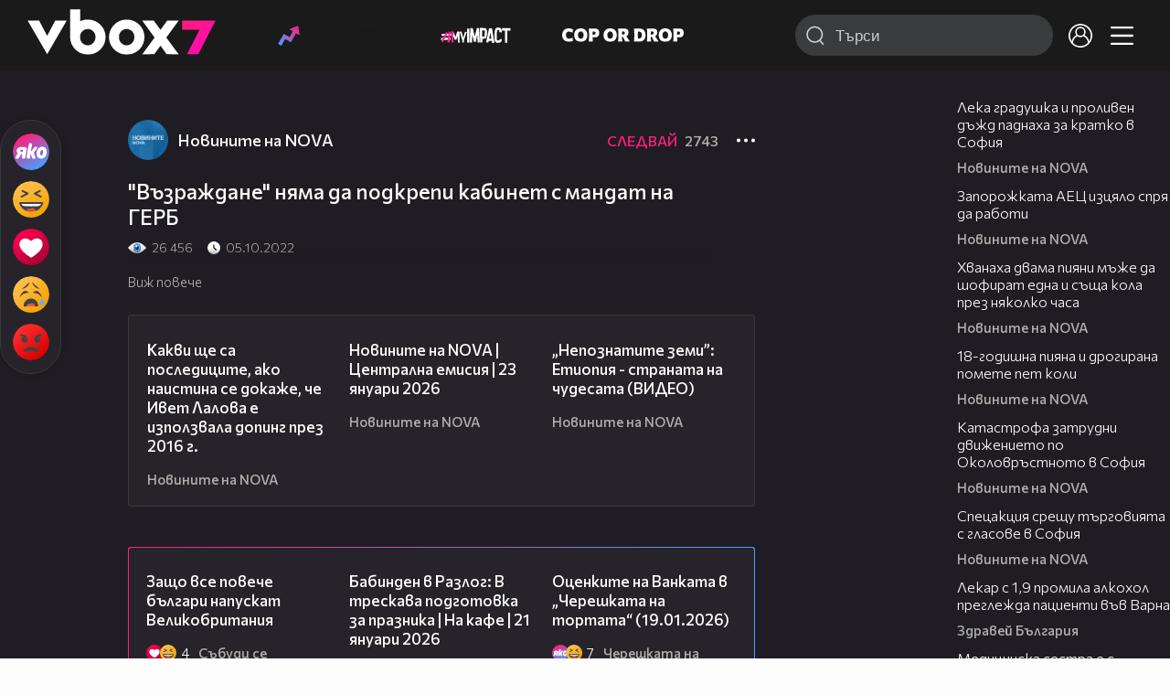

--- FILE ---
content_type: text/html; charset=UTF-8
request_url: https://www.vbox7.com/play:4ec69216f1
body_size: 139103
content:
<!DOCTYPE html>

<html xmlns="http://www.w3.org/1999/xhtml" xml:lang="bg" lang="bg" data-cast-api-enabled="true">

    <head>
					<title>&quot;Възраждане&quot; няма да подкрепи кабинет с мандат на ГЕРБ - Vbox7</title>
            <meta name="title" content="&quot;Възраждане&quot; няма да подкрепи кабинет с мандат на ГЕРБ - Vbox7" />
				<meta name="_token" content="fgiWurHcHjFi6mKxg6SC61DpNbreLJIbL8L2Ub3W" />
		<meta name="csrf-token" content="fgiWurHcHjFi6mKxg6SC61DpNbreLJIbL8L2Ub3W" />
        <meta http-equiv="content-type" content="text/html;charset=utf-8" />

					<meta name="description" content="Гледай &quot;Възраждане&quot; няма да подкрепи кабинет с мандат на ГЕРБ във Vbox7.com. Гледай нещо свежо! " />
    
<meta name="title" content="&quot;Възраждане&quot; няма да подкрепи кабинет с мандат на ГЕРБ" />
<meta property="og:site_name" content="vbox7.com" />
<meta property="og:title" content="&quot;Възраждане&quot; няма да подкрепи кабинет с мандат на ГЕРБ" />
<meta property="og:description" content="" />
<meta property="og:image" content="https://i49.vbox7.com/o/4ec/4ec69216f10.jpg?cb=1769194389" />
<meta property="og:image:width" content="1280" />
<meta property="og:image:height" content="720" />
<meta property="og:url" content="https://www.vbox7.com/play:4ec69216f1" />
<meta property="fb:app_id" content="131224700412990">
<meta property="og:type" content="website" />		
		
		<link href="https://vbox7.com/favicon.ico" id="favicon" rel="shortcut icon" />
		<link rel="apple-touch-icon" href="https://vbox7.com/favicon.ico"/>

        <meta name="viewport" content="width=device-width, initial-scale=1.0, maximum-scale=1.0, user-scalable=0, minimal-ui" />
        <meta name="apple-itunes-app" content="app-id=802819619" />
        <meta name="google-play-app" content="app-id=com.vbox7" />

        <meta name="theme-color" content="#19191b" />
        <meta name="mobile-web-app-capable" content="yes" />
        <meta name="google-site-verification" content="HhybBT1X7wIE1E13C2DXUxspea-Crm4AiNjeZJnjrDk" />
		<meta name="google-site-verification" content="MgxJsg4zRuxri2d-lLpv70iUGBrh3WNzyQNwVbKMOVw" />
		<meta name="google-site-verification" content="2E0rGjJnTbRrBKysU9h8HDmSeT2YVYLfZypA9iPzioo" />

		<meta name="facebook-domain-verification" content="kc19p3xzgwnk2efqns4fxylne9grbi" />

        <link rel="preconnect" href="https://fonts.googleapis.com">
        <link rel="preconnect" href="https://fonts.gstatic.com" crossorigin>
        <link href="https://fonts.googleapis.com/css2?family=Commissioner:wght@300;500;600;700;800&display=swap" rel="stylesheet">
        <link rel="stylesheet" type="text/css" media="screen" href="https://i49.vbox7.com/assets/css/app.css?v=d4bdbcda22" />

		<link rel="stylesheet" type="text/css" media="screen" href="https://i49.vbox7.com/assets/css/vbox/settings.css?v=d4bdbcda22" />
        <link href="https://i49.vbox7.com/assets/css/vbox/socialshare/arthref.min.css?v=d4bdbcda22" rel="stylesheet" type="text/css" />

        <script src="https://i49.vbox7.com/assets/libs/jquery-3.4.1.min.js?v=d4bdbcda22"></script>
        <script src="https://i49.vbox7.com/assets/libs/jquery-migrate-1.1.0.min.js?v=d4bdbcda22"></script>
        <script src="https://i49.vbox7.com/assets/libs/jquery-ui-1.11.4.min.js?v=d4bdbcda22"></script>
        <script type="text/javascript" src="https://imasdk.googleapis.com/js/sdkloader/ima3.js"></script>
<!--		<script async='async' src='https://www.googletagservices.com/tag/js/gpt.js'></script>-->

        <script src="https://i49.vbox7.com/assets/js/vbox/templates.js?v=d4bdbcda22"></script>
        <script src="https://i49.vbox7.com/assets/js/vbox/ajax-events.js?v=d4bdbcda22"></script>
        <script src="https://i49.vbox7.com/assets/js/vbox/frontend-events.js?v=d4bdbcda22"></script>
		<script src="https://i49.vbox7.com/assets/js/vbox/functions.js?v=d4bdbcda22"></script>
		<script src="https://i49.vbox7.com/assets/js/vbox/ajax-functions.js?v=d4bdbcda22"></script>
		<script src="https://i49.vbox7.com/assets/js/vbox/frontend-functions.js?v=d4bdbcda22"></script>
		<script src="https://i49.vbox7.com/assets/js/vbox/jquery.cookie.js?v=d4bdbcda22"></script>
        <script src="https://i49.vbox7.com/assets/js/vbox/init.js?v=d4bdbcda22"></script>
        <script src="https://i49.vbox7.com/assets/js/svg_sprite.js"></script>


		<!-- >>>>>> VBOX PLAYER  -->
		<link href="https://i49.vbox7.com/assets/css/vbox/vboxplayer/vboxcontextmenu.min.css?v=d4bdbcda22" rel="stylesheet" type="text/css" />
		<link href="https://i49.vbox7.com/assets/css/vbox/vboxplayer/vboxmediaplayer.base.v2.min.css?v=d4bdbcda22" rel="stylesheet" type="text/css" />
		<link href="https://i49.vbox7.com/assets/css/vbox/vboxplayer/themes/slickblack/vbox.slickblack.min.css?v=d4bdbcda22" rel="stylesheet" type="text/css" />

		<script src="https://i49.vbox7.com/assets/js/vbox/vboxplayer/jquery-ui-1.10.0.custom.min.js?v=d4bdbcda22"></script>
		<script src="https://i49.vbox7.com/assets/js/vbox/vboxplayer/jquery.ui.touch-punch.min.js?v=d4bdbcda22"></script>
		<script src="https://i49.vbox7.com/assets/js/vbox/vboxplayer/jquery.vboxcontextmenu.min.js?v=d4bdbcda22"></script>
		<script src="https://i49.vbox7.com/assets/js/vbox/vboxplayer/shaka-player.compiled.js?v=d4bdbcda22"></script>
		<script src="https://i49.vbox7.com/assets/js/vbox/vboxplayer/platform.js?v=d4bdbcda22"></script>
		<script src="https://i49.vbox7.com/assets/js/vbox/vboxplayer/jquery.vboxmediaplayer.v7.min.js?v=d4bdbcda22"></script>

		<script src="https://i49.vbox7.com/assets/libs/socialshare/socialShare.min.js?v=d4bdbcda22"></script>
        <script type="text/javascript" src="https://i49.vbox7.com/assets/js/vbox/sticky.addapted.js?v=d4bdbcda22"></script>
                    <script type="text/javascript" src="https://i49.vbox7.com/assets/js/vbox/quizes.js?v=d4bdbcda22"></script>
        		<script src="https://m.netinfo.bg/assets/richMedia.js?v=19"></script>


		<!-- <<<<<< VBOX PLAYER  -->



		<script type="text/javascript">
			var nua = navigator.userAgent;
			var is_android = (nua.indexOf('Android ') > -1);
			var is_ios = (nua.match(/iPad|iPhone|iPod/g) ? true : false);
			if(is_ios){
							}

			//global params
			var globalLoginUser = null;
			var globalLoginUserId = null;
			var globalLoginAvatarURL = '';

//			document.domain = "vbox7.com"

			var gtmPageData = {
				'page-url': '%2Fplay%3A4ec69216f1',
				'is-logged': '',
				'ses-id': "I3tllvrag82yFtfABlY1ss9xNBVCVp7C6uDZXCIN",
				'puc-id': "eb788d984f775a3e54df12dadcb3ffcc",
				'user-id': null,
				'pos-from': "",
				'register-dt': '',
				'last-login-dt': '',
			}

			"'article aside footer header nav section time'".replace(/\w+/g, function (n) {
				document.createElement(n)
			});

			var itemTitle = '';
        </script>

		<link rel="manifest" href="https://i49.vbox7.com/assets/manifest.json?v=d4bdbcda22" />

		<link rel="icon" type="image/png" href="https://i49.vbox7.com/assets/icons/16.png" sizes="16x16" />
		<link rel="icon" type="image/png" href="https://i49.vbox7.com/assets/icons/32.png" sizes="32x32" />
		<link rel="icon" type="image/png" href="https://i49.vbox7.com/assets/icons/96.png" sizes="96x96" />
		<link rel="icon" type="image/png" href="https://i49.vbox7.com/assets/icons/192.png" sizes="192x192" />

		<link rel="apple-touch-icon" href="https://i49.vbox7.com/assets/icons/120.png" />
		<link rel="apple-touch-icon" sizes="180x180" href="https://i49.vbox7.com/assets/icons/180.png" />
		<link rel="apple-touch-icon" sizes="152x152" href="https://i49.vbox7.com/assets/icons/152.png" />
		<link rel="apple-touch-icon" sizes="167x167" href="https://i49.vbox7.com/assets/icons/167.png" />
		<script> var requestUriJsOneSignal = '%2Fplay%3A4ec69216f1';</script>
		<script src="https://cdn.onesignal.com/sdks/OneSignalSDK.js" async></script>
		<script src="https://i49.vbox7.com/assets/js/vbox/onesignal.js?v=d4bdbcda22"></script>
		<!-- Google Tag Manager -->

		<script>(function (w, d, s, l, i) {
				w[l] = w[l] || [];
				w[l].push({'gtm.start':
							new Date().getTime(), event: 'gtm.js'});
				var f = d.getElementsByTagName(s)[0],
						j = d.createElement(s), dl = l != 'dataLayer' ? '&l=' + l : '';
				j.async = true;
				j.src =
						'https://www.googletagmanager.com/gtm.js?id=' + i + dl;
				f.parentNode.insertBefore(j, f);
			})(window, document, 'script', 'dataLayer', 'GTM-TPBVX2');</script>

		<!-- End Google Tag Manager -->
        
					
    <script type="application/ld+json">
    {
        "@context": "http://schema.org",
        "@type": "VideoObject",
        "name": "&quot;Възраждане&quot; няма да подкрепи кабинет с мандат на ГЕРБ",
        "description": "&quot;Възраждане&quot; няма да подкрепи кабинет с мандат на ГЕРБ",
        "thumbnailUrl": "https://i49.vbox7.com/o/4ec/4ec69216f10.jpg",
        "embedUrl": "https://www.vbox7.com/emb/external.php?vid=4ec69216f1",
        "uploadDate": "2022-10-05T12:41:06+03:00",
        "interactionStatistic": {
            "@type": "InteractionCounter",
            "interactionType": { "@type": "WatchAction" },
            "userInteractionCount": 26456
        },
        "duration": "PT3M25S"

		    }
</script>    <script type="application/ld+json">
    {
      "@context": "https://schema.org/",
      "@type": "BreadcrumbList",
      "itemListElement": [{
        "@type": "ListItem",
        "position": 1,
        "name": "Начало",
        "item": "https://www.vbox7.com/"
      },{
        "@type": "ListItem",
        "position": 2,
        "name": "Потребител Новините на NOVA",
        "item": "https://www.vbox7.com/user:novinitenanova"
      },{
        "@type": "ListItem",
        "position": 3,
        "name": "&quot;Възраждане&quot; няма да подкрепи кабинет с мандат на ГЕРБ"
      }]
    }
</script>
	<link rel="canonical" href="https://www.vbox7.com/play:4ec69216f1">
    <meta name="robots" content="index, follow, max-image-preview:large, max-video-preview:-1,max-snippet:-1">
		
                
    </head>

    <body>
        <noscript>
            <iframe src="https://www.googletagmanager.com/ns.html?id=GTM-TPBVX2"
                    height="0" width="0" style="display:none;visibility:hidden"></iframe></noscript>
        <div class="site-container play-pg">

            <!-- header-container -->
            <header>

					                    <div class="top-row project">
<!--                    <div class="top-row"> -->
                        <a class="logo" href="/"><img src="https://i49.vbox7.com/design/logo/vbox-logo99.svg" alt="VBox7 logo" title="VBox7 - най-големият сайт за видео забавление"></a>
                        <nav class="main-topics">
                            <a href="/trending" class="" ><svg class="icon trending-light-grad"><use xlink:href="#trending_light_grad"></use></svg>  <span>Trending</span></a>
                            <a href="/quizbox" class="" ><svg class="icon quizbox"><use xlink:href="#quizbox"></use></svg> <span>Quizbox</span></a>
                            <a href="/myimpact"><img class="myimpact-nav" width="400" src="https://i49.vbox7.com/design/projects/eu/myimpact/myimpact-h-white-pink.svg" alt="MyImpact" /></a>
                            <a href="/copordrop"><img class="copordrop-nav" width="400" src="https://i49.vbox7.com/design/projects/eu/copordrop/copordrop_logo.svg" alt="Cop Or Drop" /></a>
                        </nav>

                    <div class="searchnav">
                        <a class="search-panel-btn hidden-dt" href="#">
                            <svg class="icon search-stroke"><use xlink:href="#search_outline"></use></svg>
                        </a>
                        <form class="search" action="/search">
                            <div class="search-icon-dt hidden-mb">
                                <svg class="icon search-stroke"><use xlink:href="#search_outline"></use></svg>
                            </div>
                            <svg class="icon arrow-left  hidden-dt"><use xlink:href="#arrow-prev"></use></svg>
                            <input required id="vbox_q_dt" name="vbox_q" type="text" value="" placeholder="Търси"  autocomplete="off"  maxlength="255">
                                <button class="search-btn" title="Search" type="submit"></button>
                                <svg class="icon clear-search"><use xlink:href="#x"></use></svg>
                                <div class="autocomplete-res-container"></div>
                        </form>
                    </div>
                    <nav class="main-nav">
                                                                        <a href="/login">
                            <svg class="icon profile"><use xlink:href="#profile"></use></svg>
                        </a>
                        
                        <a class="drop-trgr" data-id="hamburger-nav" href="#">
                            <svg class="icon x close"><use xlink:href="#x"></use></svg>
                            <svg class="icon hamburger"><use xlink:href="#hamburger"></use></svg>
                        </a>

                        <div class="drop-menu" id="notifications">
                            <div class="moreLoadingBox-small">
                                <svg class="circular" viewBox="25 25 50 50">
                                    <circle class="path" cx="50" cy="50" r="15" fill="none" stroke-width="3" stroke-miterlimit="10"/>
                                </svg>
                            </div>
                        </div>
                                                <div class="drop-menu" id="hamburger-nav">
    <section>
        <a href="/trending"><svg class="icon trending_simp"><use xlink:href="#trending_light_grad"></use></svg> <span>Trending</span></a>
        <a href="/quizbox"><svg class="icon quizbox"><use xlink:href="#quizbox"></use></svg> <span>Quizbox</span></a>
        <a href="/myimpact"><img class="myimpact-nav" width="400" src="https://i49.vbox7.com/design/projects/eu/myimpact/myimpact-h-white-pink.svg" alt="MyImpact" /></a>
        <a href="/copordrop"><img class="copordrop-nav" width="400" src="https://i49.vbox7.com/design/projects/eu/copordrop/copordrop_logo.svg" alt="Cop Or Drop" /></a>
        <a href="/topic/partytime"><span class="icon">🎉</span> <span>Party time</span></a>
        <a href="/topic/kluklu"><span class="icon">👂</span> <span>Клю – клю</span></a>
        <a href="/topic/chillzone"><span class="icon">🪀</span> <span>Chill zone</span></a>
        <a href="/topic/lifestyle"><span class="icon">⭐</span> <span>Lifestyle</span></a>
        <a href="/topic/LGBTQ"><span class="icon">🌈</span> <span>LGBTQ</span></a>
        <a href="/topic/MentalHealth"><span class="icon">🙏</span> <span>Mental health</span></a>
        <a href="/topic/sex"><span class="icon">🍆</span> <span>Sex</span></a>
        <a href="/topic/beautynews"><span class="icon">💄</span> <span>Beauty</span></a>
        <a href="/topic/fashionnews"><span class="icon">👠</span> <span>Fashion</span></a>
        <a href="/topic/moviesseries"><span class="icon">🎬</span> <span>Movie time</span></a>
        <a href="/topic/musicnews"><span class="icon">🎶</span> <span>Music </span></a>
        <a href="/topic/sportnews"><span class="icon">⚽</span> <span>Sport</span></a>
        <a href="/topic/booksnews"><span class="icon">📚</span> <span>Books</span></a>
        <a href="/topic/travelnews"><span class="icon">🛩</span> <span>Travel</span></a>
        <a href="/topic/gamingnews"><span class="icon">🎮</span> <span>Gaming</span></a>
        <a href="/topic/technologiesnews"><span class="icon">💻</span> <span>Тechnologies</span></a>

    </section>
    <section>
        <p class="sect-tit">Следвайте ни</p>
        <a target="_blank" href="https://www.tiktok.com/@vbox7official"><svg class="icon tiktok_outline"><use xlink:href="#tiktok_outline"></use></svg> <span>TikTok</span></a>
        <a target="_blank" href="https://www.instagram.com/vbox7official/?hl=bg"><svg class="icon instagram_outline"><use xlink:href="#instagram_outline"></use></svg> <span>Instagram</span></a>
        <a target="_blank" href="https://www.facebook.com/Vbox7com"><svg class="icon fb_outline"><use xlink:href="#fb_outline"></use></svg> <span>Facebook</span></a>
    </section>
    <section>
        <!--<a target="_blank" href="https://www.vbox7.com/groups/list/"><svg class="icon groups"><use xlink:href="#groups"></use></svg> <span>Групи</span></a>-->
        <a href="/toc">Общи условия</a>
        <a href="/manifesto">Кодекс</a>
    </section>
    <section>
        <p class="sect-tit">Свали от</p>
        <a href="https://play.google.com/store/apps/details?id=com.vbox7"><svg class="icon googleplaystore_outline"><use xlink:href="#googleplaystore_outline"></use></svg><span>Google Play</span></a>
        <a href="https://itunes.apple.com/bg/app/vbox7.com/id802819619"><svg class="icon apple_outline"><use xlink:href="#apple_outline"></use></svg><span>App Store</span></a>
        <a href="https://appgallery.cloud.huawei.com/marketshare/app/C101463961"><svg class="icon huawei_outline"><use xlink:href="#huawei_outline"></use></svg><span>AppGallery</span></a>
    </section>
    <section>
        <p class="sect-tit"><a href="/privacynotice">Политика за поверителност</a></p>
        <a onclick="googlefc.callbackQueue.push({'CONSENT_DATA_READY': () => googlefc.showRevocationMessage()});" href="javascript:;">Поверителност</a>
        <a target="_blank"  href="https://www.netinfocompany.bg/gdpr/">GDPR Инфо</a>
        <a id="trigger-onesignal" href="#">Известия</a>
    </section>
    <section>
        <a target="_blank"  href="https://netinfocompany.bg/">За нас</a>
        <a target="_blank" href="http://www.netinfocompany.bg/media-kit/vbox7com-91">За реклама</a>
        <a href="/contact">Контакт</a>
        <a href="/help">Помощ</a>
        <a href="https://blog.vbox7.com/">VBox7 блог</a>
    </section>
</div>
                    </nav>
                </div>



                <nav class="sub-nav row-mb hidden hidden-mb" id="subNavigation">
                    <div class="home-cnt">
                        <a href="/" class="">
                            <i class="icon-home-filled"></i>
                        </a>
                    </div>

                    <div>
                        <a href="/followed" class="">
                                                        Следвай
                                                    </a>
                    </div>
                    <div class="hidden-mb">
                                            </div>

                </nav>

            </header>
                            <div class="hot-topics-row">
                    <nav>
<!--					<a href="/top2022vbox">🔝 Топ 100 видеа 2022</a>
                        <a href="/top2022articles">🔝 Топ 100 articles 2022</a>-->
                                                <a href="/topic/partytime">🎉 PARTY TIME</a>
                                                <a href="/topic/kluklu">👂 Клю – клю</a>
                                                <a href="/topic/chillzone">🪀CHILL ZONE</a>
                                                <a href="/topic/lifestyle">⭐Lifestyle</a>
                                                <a href="/topic/LGBTQ">🌈LGBTQ</a>
                                            </nav>
                </div>
                        <div class="player-content">
                <div class="video-player" tabindex="-1">
                    <div class="main-video-player-frame">
                        <div class="main-video-player-cont">
							<div>
								<video id="html5player" playsinline crossorigin="anonymous">
								</video>
							</div>
                        </div>
                    </div>
                </div>
                <section class="video-playlist-container"></section>
            </div>


            <!-- end header -->

            <div class="content">
                <div class="main-ajx"  id="item-ajx"><!-- the only wrapper needed for lvl 2  -->
                    <script src="https://i49.vbox7.com/assets/js/vbox/openItemSamePage.js?v=d4bdbcda22"></script>

                    <script>
                            var googletag = googletag || {};
                            googletag.cmd = googletag.cmd || [];
                    </script>
                </div>

                <div class="main-native" id="native">
                    
			<section class="play-grid">

    <div class="item-content-wrap">
        <div class="player area">
            <div class="mobile-tabs">
                <a class="all active" href="#" data-id="show-all">Всички</a>
                <a class="trend" href="#" data-id="show-trending"><span>Trending</span></a>
                <a class="more-channel-videos" href="#" data-id="show-more-from">Новините на NOVA</a>
            </div>
        </div>
        <div class="reactions">
            <div class="sticky">
                <div class="react-buttons">
	
		<a href="" class="play-vote " data-id="18525604" data-reaction="good" title="Яко е! ">
            <svg class="icon react cool "><use xlink:href="#cool"></use></svg>
			<span class="icon-like-num"></span>
		</a>

        <a href="" class="play-vote " data-id="18525604" data-reaction="laugh" title="Смях!">
            <svg class="icon react rofl "><use xlink:href="#rofl"></use></svg>
			<span class="icon-like-num"></span>
		</a>

        <a href="" class="play-vote " data-id="18525604" data-reaction="heart" title="Сърце!">
            <svg class="icon react love "><use xlink:href="#love"></use></svg>
			<span class="icon-like-num"></span>
		</a>

        <a href="" class="play-vote " data-id="18525604" data-reaction="cry" title="Плач!">
            <svg class="icon react sad "><use xlink:href="#sad"></use></svg>
			<span class="icon-like-num"></span>
		</a>

        <a href="" class="play-vote " data-id="18525604" data-reaction="angry" title="Ядосан!">
            <svg class="icon react angry "><use xlink:href="#angry"></use></svg>
			<span class="icon-like-num"></span>
		</a>
	</div><!--                <div class="comments-btn">
                    <svg class="icon react comment"><use xlink:href="#comment"></use></svg>
                    <div class="comments-label"><span class="num">0</span></div>
                </div>-->
            </div>
        </div>
        <div class="video-info">
			<div class="channel-opt">
    <a class="channel-name" href="/user:novinitenanova">
		<img class="avatar-wrap" src="https://i49.vbox7.com/a/c38/novinitenanova_c3887149_2.jpg"  loading="lazy" />
		<span>Новините на NOVA</span>
	</a>
			<div class="foll-wr follow" data-userid="4574535">
				<span class="foll-txt">Следвай</span>
				<span class="num">2743</span>
			</div>
				</div>

			<h1>  "Възраждане" няма да подкрепи кабинет с мандат на ГЕРБ</h1>
			<a href="#" class="hidden-dt toggle-trigger collapsed-trig" data-id="def-cont">
    <svg class="icon arrow-down closed"><use xlink:href="#arrow-prev"></use></svg>
</a>
<div id="def-cont" class="det-info collapsed-toggle mb-tgl-only"><!-- remove collapsed toggle from all but play -->
	<div class="video-stat">
        <svg class="icon views"><use xlink:href="#eye"></use></svg> <span>26 456</span>
		<svg class="icon time"><use xlink:href="#clock_negative"></use></svg> <span>05.10.2022</span>
	</div>
	<div class="drop-wrap video-options">
		<a href="#" class="drop-trgr" data-id="item-options"><svg class="icon more"><use xlink:href="#more"></use></svg></a>
		<div id="item-options" class="drop-menu">
			<a href="#" class="popup-share" data-link="https://vbox7.com/play:4ec69216f1"><span>Сподели</span></a>

			<a href="/login?backto=%2Fplay%3A4ec69216f1"><span>Следвай</span></a>
			</div>
	</div>

	<div id="descript-cont" class="video-description collapsed-toggle-dt">
		
		
	</div>
    <div class="full-description toggle-trigger-dt collapsed-trig-dt" data-id="descript-cont">
        <span class="to-all">Виж повече</span>
        <span class="to-short">Виж по-малко</span>
    </div>
</div>		</div>
        <div class="more-from gtm-container" data-name="channel" data-page="play">
			<div class="card video-cell card-landsc-mb card-portrait-dt">
    <a href="/play:8d62fba6c5" title="Какви ще са последиците, ако наистина се докаже, че Ивет Лалова е използвала допинг през 2016 г." class="thumb-cont prw   " data-mdkey="8d62fba6c5"  data-pos="1" >
        <picture>

                        <img src="https://i49.vbox7.com/i/8d6/8d62fba6c56.jpg" width="100%" height="auto" alt="Какви ще са последиците, ако наистина се докаже, че Ивет Лалова е използвала допинг през 2016 г." loading="lazy">
        </picture>
                <span class="dur">07:02</span>
        <span class="thumb-play"><svg class="icon play-circle"><use xlink:href="#play-circle"></use></svg></span>
            </a>
    <div class="info-cont">
                <h3>
            <a href="/play:8d62fba6c5" title="Какви ще са последиците, ако наистина се докаже, че Ивет Лалова е използвала допинг през 2016 г." class="">Какви ще са последиците, ако наистина се докаже, че Ивет Лалова е използвала допинг през 2016 г.</a>
        </h3>
                                    <div class="reactions">
                                <span>0</span>
            </div>
                            <div class="channel-opt">
    <a class="channel-name" href="/user:novinitenanova">
		<img class="avatar-wrap" src="https://i49.vbox7.com/a/c38/novinitenanova_c3887149_2.jpg"  loading="lazy" />
		<span>Новините на NOVA</span>
	</a>
	</div>
                            </div>
</div>

				<div class="card video-cell card-landsc-mb card-portrait-dt">
    <a href="/play:a158872fbc" title="Новините на NOVA | Централна емисия | 23 януари 2026" class="thumb-cont prw   " data-mdkey="a158872fbc"  data-pos="2" >
        <picture>

                        <img src="https://i49.vbox7.com/i/a15/a158872fbc6.jpg" width="100%" height="auto" alt="Новините на NOVA | Централна емисия | 23 януари 2026" loading="lazy">
        </picture>
                <span class="dur">46:07</span>
        <span class="thumb-play"><svg class="icon play-circle"><use xlink:href="#play-circle"></use></svg></span>
            </a>
    <div class="info-cont">
                <h3>
            <a href="/play:a158872fbc" title="Новините на NOVA | Централна емисия | 23 януари 2026" class="">Новините на NOVA | Централна емисия | 23 януари 2026</a>
        </h3>
                                    <div class="reactions">
                                <span>0</span>
            </div>
                            <div class="channel-opt">
    <a class="channel-name" href="/user:novinitenanova">
		<img class="avatar-wrap" src="https://i49.vbox7.com/a/c38/novinitenanova_c3887149_2.jpg"  loading="lazy" />
		<span>Новините на NOVA</span>
	</a>
	</div>
                            </div>
</div>

				<div class="card video-cell card-landsc-mb card-portrait-dt">
    <a href="/play:b4d3d64790" title="„Непознатите земи”: Етиопия - страната на чудесата (ВИДЕО)" class="thumb-cont prw   " data-mdkey="b4d3d64790"  data-pos="3" >
        <picture>

                        <img src="https://i49.vbox7.com/i/b4d/b4d3d647906.jpg" width="100%" height="auto" alt="„Непознатите земи”: Етиопия - страната на чудесата (ВИДЕО)" loading="lazy">
        </picture>
                <span class="dur">02:11</span>
        <span class="thumb-play"><svg class="icon play-circle"><use xlink:href="#play-circle"></use></svg></span>
            </a>
    <div class="info-cont">
                <h3>
            <a href="/play:b4d3d64790" title="„Непознатите земи”: Етиопия - страната на чудесата (ВИДЕО)" class="">„Непознатите земи”: Етиопия - страната на чудесата (ВИДЕО)</a>
        </h3>
                                    <div class="reactions">
                                <span>0</span>
            </div>
                            <div class="channel-opt">
    <a class="channel-name" href="/user:novinitenanova">
		<img class="avatar-wrap" src="https://i49.vbox7.com/a/c38/novinitenanova_c3887149_2.jpg"  loading="lazy" />
		<span>Новините на NOVA</span>
	</a>
	</div>
                            </div>
</div>

				<div class="card video-cell card-landsc-mb card-portrait-dt">
    <a href="/play:d053e3c171" title="Русия, Украйна и САЩ провеждат тристранна среща в Абу Даби" class="thumb-cont prw   " data-mdkey="d053e3c171"  data-pos="4" >
        <picture>

                        <img src="https://i49.vbox7.com/i/d05/d053e3c1716.jpg" width="100%" height="auto" alt="Русия, Украйна и САЩ провеждат тристранна среща в Абу Даби" loading="lazy">
        </picture>
                <span class="dur">01:51</span>
        <span class="thumb-play"><svg class="icon play-circle"><use xlink:href="#play-circle"></use></svg></span>
            </a>
    <div class="info-cont">
                <h3>
            <a href="/play:d053e3c171" title="Русия, Украйна и САЩ провеждат тристранна среща в Абу Даби" class="">Русия, Украйна и САЩ провеждат тристранна среща в Абу Даби</a>
        </h3>
                                    <div class="reactions">
                                <span>0</span>
            </div>
                            <div class="channel-opt">
    <a class="channel-name" href="/user:novinitenanova">
		<img class="avatar-wrap" src="https://i49.vbox7.com/a/c38/novinitenanova_c3887149_2.jpg"  loading="lazy" />
		<span>Новините на NOVA</span>
	</a>
	</div>
                            </div>
</div>

				<div class="card video-cell card-landsc-mb card-portrait-dt">
    <a href="/play:a2706afe94" title="Допинг скандал с Ивет Лалова" class="thumb-cont prw   " data-mdkey="a2706afe94"  data-pos="5" >
        <picture>

                        <img src="https://i49.vbox7.com/i/a27/a2706afe946.jpg" width="100%" height="auto" alt="Допинг скандал с Ивет Лалова" loading="lazy">
        </picture>
                <span class="dur">03:17</span>
        <span class="thumb-play"><svg class="icon play-circle"><use xlink:href="#play-circle"></use></svg></span>
            </a>
    <div class="info-cont">
                <h3>
            <a href="/play:a2706afe94" title="Допинг скандал с Ивет Лалова" class="">Допинг скандал с Ивет Лалова</a>
        </h3>
                                    <div class="reactions">
                                <span>0</span>
            </div>
                            <div class="channel-opt">
    <a class="channel-name" href="/user:novinitenanova">
		<img class="avatar-wrap" src="https://i49.vbox7.com/a/c38/novinitenanova_c3887149_2.jpg"  loading="lazy" />
		<span>Новините на NOVA</span>
	</a>
	</div>
                            </div>
</div>

				<div class="card video-cell card-landsc-mb card-portrait-dt">
    <a href="/play:4df29e22a8" title="След разследване на NOVA: Прокуратурата повдигна две обвинения срещу лекаря, оперирал с фалшива диплома" class="thumb-cont prw   " data-mdkey="4df29e22a8"  data-pos="6" >
        <picture>

                        <img src="https://i49.vbox7.com/i/4df/4df29e22a86.jpg" width="100%" height="auto" alt="След разследване на NOVA: Прокуратурата повдигна две обвинения срещу лекаря, оперирал с фалшива диплома" loading="lazy">
        </picture>
                <span class="dur">03:08</span>
        <span class="thumb-play"><svg class="icon play-circle"><use xlink:href="#play-circle"></use></svg></span>
            </a>
    <div class="info-cont">
                <h3>
            <a href="/play:4df29e22a8" title="След разследване на NOVA: Прокуратурата повдигна две обвинения срещу лекаря, оперирал с фалшива диплома" class="">След разследване на NOVA: Прокуратурата повдигна две обвинения срещу лекаря, оперирал с фалшива диплома</a>
        </h3>
                                    <div class="reactions">
                                <span>0</span>
            </div>
                            <div class="channel-opt">
    <a class="channel-name" href="/user:novinitenanova">
		<img class="avatar-wrap" src="https://i49.vbox7.com/a/c38/novinitenanova_c3887149_2.jpg"  loading="lazy" />
		<span>Новините на NOVA</span>
	</a>
	</div>
                            </div>
</div>

				<div class="card video-cell card-landsc-mb card-portrait-dt">
    <a href="/play:ce6fba7999" title="БНБ: 67% от левовете вече са изтеглени" class="thumb-cont prw   " data-mdkey="ce6fba7999"  data-pos="7" >
        <picture>

                        <img src="https://i49.vbox7.com/i/ce6/ce6fba79996.jpg" width="100%" height="auto" alt="БНБ: 67% от левовете вече са изтеглени" loading="lazy">
        </picture>
                <span class="dur">00:25</span>
        <span class="thumb-play"><svg class="icon play-circle"><use xlink:href="#play-circle"></use></svg></span>
            </a>
    <div class="info-cont">
                <h3>
            <a href="/play:ce6fba7999" title="БНБ: 67% от левовете вече са изтеглени" class="">БНБ: 67% от левовете вече са изтеглени</a>
        </h3>
                                    <div class="reactions">
                                <span>0</span>
            </div>
                            <div class="channel-opt">
    <a class="channel-name" href="/user:novinitenanova">
		<img class="avatar-wrap" src="https://i49.vbox7.com/a/c38/novinitenanova_c3887149_2.jpg"  loading="lazy" />
		<span>Новините на NOVA</span>
	</a>
	</div>
                            </div>
</div>

				<div class="card video-cell card-landsc-mb card-portrait-dt">
    <a href="/play:5e5fee3716" title="Опозицията се обяви против членството на България в Съвета за мир" class="thumb-cont prw   " data-mdkey="5e5fee3716"  data-pos="8" >
        <picture>

                        <img src="https://i49.vbox7.com/i/5e5/5e5fee37166.jpg" width="100%" height="auto" alt="Опозицията се обяви против членството на България в Съвета за мир" loading="lazy">
        </picture>
                <span class="dur">02:44</span>
        <span class="thumb-play"><svg class="icon play-circle"><use xlink:href="#play-circle"></use></svg></span>
            </a>
    <div class="info-cont">
                <h3>
            <a href="/play:5e5fee3716" title="Опозицията се обяви против членството на България в Съвета за мир" class="">Опозицията се обяви против членството на България в Съвета за мир</a>
        </h3>
                                    <div class="reactions">
                                <span>0</span>
            </div>
                            <div class="channel-opt">
    <a class="channel-name" href="/user:novinitenanova">
		<img class="avatar-wrap" src="https://i49.vbox7.com/a/c38/novinitenanova_c3887149_2.jpg"  loading="lazy" />
		<span>Новините на NOVA</span>
	</a>
	</div>
                            </div>
</div>

				<div class="card video-cell card-landsc-mb card-portrait-dt">
    <a href="/play:d8a0861eb5" title="Отиде си писателят Калин Терзийски" class="thumb-cont prw   " data-mdkey="d8a0861eb5"  data-pos="9" >
        <picture>

                        <img src="https://i49.vbox7.com/i/d8a/d8a0861eb56.jpg" width="100%" height="auto" alt="Отиде си писателят Калин Терзийски" loading="lazy">
        </picture>
                <span class="dur">01:08</span>
        <span class="thumb-play"><svg class="icon play-circle"><use xlink:href="#play-circle"></use></svg></span>
            </a>
    <div class="info-cont">
                <h3>
            <a href="/play:d8a0861eb5" title="Отиде си писателят Калин Терзийски" class="">Отиде си писателят Калин Терзийски</a>
        </h3>
                                    <div class="reactions">
                                <span>0</span>
            </div>
                            <div class="channel-opt">
    <a class="channel-name" href="/user:novinitenanova">
		<img class="avatar-wrap" src="https://i49.vbox7.com/a/c38/novinitenanova_c3887149_2.jpg"  loading="lazy" />
		<span>Новините на NOVA</span>
	</a>
	</div>
                            </div>
</div>

				<div class="card video-cell card-landsc-mb card-portrait-dt">
    <a href="/play:0f000fcad9" title="Радев след напускането на Президентството: Не могат да спрат вълната, много сме и сме заедно (ВИДЕО+СНИМКИ)" class="thumb-cont prw   " data-mdkey="0f000fcad9"  data-pos="10" >
        <picture>

                        <img src="https://i49.vbox7.com/i/0f0/0f000fcad96.jpg" width="100%" height="auto" alt="Радев след напускането на Президентството: Не могат да спрат вълната, много сме и сме заедно (ВИДЕО+СНИМКИ)" loading="lazy">
        </picture>
                <span class="dur">08:13</span>
        <span class="thumb-play"><svg class="icon play-circle"><use xlink:href="#play-circle"></use></svg></span>
            </a>
    <div class="info-cont">
                <h3>
            <a href="/play:0f000fcad9" title="Радев след напускането на Президентството: Не могат да спрат вълната, много сме и сме заедно (ВИДЕО+СНИМКИ)" class="">Радев след напускането на Президентството: Не могат да спрат вълната, много сме и сме заедно (ВИДЕО+СНИМКИ)</a>
        </h3>
                                    <div class="reactions">
                                <span>0</span>
            </div>
                            <div class="channel-opt">
    <a class="channel-name" href="/user:novinitenanova">
		<img class="avatar-wrap" src="https://i49.vbox7.com/a/c38/novinitenanova_c3887149_2.jpg"  loading="lazy" />
		<span>Новините на NOVA</span>
	</a>
	</div>
                            </div>
</div>

				<div class="card video-cell card-landsc-mb card-portrait-dt">
    <a href="/play:493c355ce4" title="Европейският съвет се ангажира с инвестиции в Арктическия регион" class="thumb-cont prw   " data-mdkey="493c355ce4"  data-pos="11" >
        <picture>

                        <img src="https://i49.vbox7.com/i/493/493c355ce46.jpg" width="100%" height="auto" alt="Европейският съвет се ангажира с инвестиции в Арктическия регион" loading="lazy">
        </picture>
                <span class="dur">01:31</span>
        <span class="thumb-play"><svg class="icon play-circle"><use xlink:href="#play-circle"></use></svg></span>
            </a>
    <div class="info-cont">
                <h3>
            <a href="/play:493c355ce4" title="Европейският съвет се ангажира с инвестиции в Арктическия регион" class="">Европейският съвет се ангажира с инвестиции в Арктическия регион</a>
        </h3>
                                    <div class="reactions">
                                <span>0</span>
            </div>
                            <div class="channel-opt">
    <a class="channel-name" href="/user:novinitenanova">
		<img class="avatar-wrap" src="https://i49.vbox7.com/a/c38/novinitenanova_c3887149_2.jpg"  loading="lazy" />
		<span>Новините на NOVA</span>
	</a>
	</div>
                            </div>
</div>

	<script>
	$(document).ready(function() {
		initGridToggles();
	});
</script>        </div>
        <div class="trending gtm-container" data-name="channel" data-page="play">
          <div class="card video-cell card-landsc-mb card-portrait-dt">
    <a href="/play:e387617d03" title="Защо все повече българи напускат Великобритания" class="thumb-cont prw   " data-mdkey="e387617d03"  data-pos="1" >
        <picture>

                        <img src="https://i49.vbox7.com/i/e38/e387617d036.jpg" width="100%" height="auto" alt="Защо все повече българи напускат Великобритания" loading="lazy">
        </picture>
                <span class="dur">03:41</span>
        <span class="thumb-play"><svg class="icon play-circle"><use xlink:href="#play-circle"></use></svg></span>
            </a>
    <div class="info-cont">
                <h3>
            <a href="/play:e387617d03" title="Защо все повече българи напускат Великобритания" class="">Защо все повече българи напускат Великобритания</a>
        </h3>
                                    <div class="reactions">
                                    <svg class="icon react love "><use xlink:href="#love"></use></svg>
                                    <svg class="icon react rofl "><use xlink:href="#rofl"></use></svg>
                                    <svg class="icon react angry "><use xlink:href="#angry"></use></svg>
                                <span>4</span>
            </div>
                            <div class="channel-opt">
    <a class="channel-name" href="/user:sabudise_novatv">
		<img class="avatar-wrap" src="https://i49.vbox7.com/a/2ad/sabudise_novatv_2ad823c0_2.jpg"  loading="lazy" />
		<span>Събуди се</span>
	</a>
	</div>
                            </div>
</div>

                <div class="card video-cell card-landsc-mb card-portrait-dt">
    <a href="/play:e4440f07ec" title="Бабинден в Разлог: В трескава подготовка за празника | На кафе | 21 януари 2026" class="thumb-cont prw   " data-mdkey="e4440f07ec"  data-pos="2" >
        <picture>

                        <img src="https://i49.vbox7.com/i/e44/e4440f07ec6.jpg" width="100%" height="auto" alt="Бабинден в Разлог: В трескава подготовка за празника | На кафе | 21 януари 2026" loading="lazy">
        </picture>
                <span class="dur">09:31</span>
        <span class="thumb-play"><svg class="icon play-circle"><use xlink:href="#play-circle"></use></svg></span>
            </a>
    <div class="info-cont">
                <h3>
            <a href="/play:e4440f07ec" title="Бабинден в Разлог: В трескава подготовка за празника | На кафе | 21 януари 2026" class="">Бабинден в Разлог: В трескава подготовка за празника | На кафе | 21 януари 2026</a>
        </h3>
                                    <div class="reactions">
                                    <svg class="icon react love "><use xlink:href="#love"></use></svg>
                                    <svg class="icon react angry "><use xlink:href="#angry"></use></svg>
                                <span>7</span>
            </div>
                            <div class="channel-opt">
    <a class="channel-name" href="/user:nakafe">
		<img class="avatar-wrap" src="https://i49.vbox7.com/a/1e0/nakafe_1e0ccb69_2.jpg"  loading="lazy" />
		<span>На кафе</span>
	</a>
	</div>
                            </div>
</div>

                <div class="card video-cell card-landsc-mb card-portrait-dt">
    <a href="/play:517754653b" title="Оценките на Ванката в „Черешката на тортата“ (19.01.2026)" class="thumb-cont prw   " data-mdkey="517754653b"  data-pos="3" >
        <picture>

                        <img src="https://i49.vbox7.com/i/517/517754653b6.jpg" width="100%" height="auto" alt="Оценките на Ванката в „Черешката на тортата“ (19.01.2026)" loading="lazy">
        </picture>
                <span class="dur">11:07</span>
        <span class="thumb-play"><svg class="icon play-circle"><use xlink:href="#play-circle"></use></svg></span>
            </a>
    <div class="info-cont">
                <h3>
            <a href="/play:517754653b" title="Оценките на Ванката в „Черешката на тортата“ (19.01.2026)" class="">Оценките на Ванката в „Черешката на тортата“ (19.01.2026)</a>
        </h3>
                                    <div class="reactions">
                                    <svg class="icon react cool "><use xlink:href="#cool"></use></svg>
                                    <svg class="icon react rofl "><use xlink:href="#rofl"></use></svg>
                                    <svg class="icon react sad "><use xlink:href="#sad"></use></svg>
                                <span>7</span>
            </div>
                            <div class="channel-opt">
    <a class="channel-name" href="/user:chereshkata_na_tortata">
		<img class="avatar-wrap" src="https://i49.vbox7.com/a/dab/chereshkata_na_tortata_dabfa4b2_2.jpg"  loading="lazy" />
		<span>Черешката на тортата</span>
	</a>
	</div>
                            </div>
</div>

                <div class="card video-cell card-landsc-mb card-portrait-dt">
    <a href="/play:0be9584d17" title="Черешката на тортата - понеделник по NOVA (19.01.2026)" class="thumb-cont prw   " data-mdkey="0be9584d17"  data-pos="4" >
        <picture>

                        <img src="https://i49.vbox7.com/i/0be/0be9584d176.jpg" width="100%" height="auto" alt="Черешката на тортата - понеделник по NOVA (19.01.2026)" loading="lazy">
        </picture>
                <span class="dur">00:31</span>
        <span class="thumb-play"><svg class="icon play-circle"><use xlink:href="#play-circle"></use></svg></span>
            </a>
    <div class="info-cont">
                <h3>
            <a href="/play:0be9584d17" title="Черешката на тортата - понеделник по NOVA (19.01.2026)" class="">Черешката на тортата - понеделник по NOVA (19.01.2026)</a>
        </h3>
                                    <div class="reactions">
                                    <svg class="icon react rofl "><use xlink:href="#rofl"></use></svg>
                                    <svg class="icon react love "><use xlink:href="#love"></use></svg>
                                <span>2</span>
            </div>
                            <div class="channel-opt">
    <a class="channel-name" href="/user:chereshkata_na_tortata">
		<img class="avatar-wrap" src="https://i49.vbox7.com/a/dab/chereshkata_na_tortata_dabfa4b2_2.jpg"  loading="lazy" />
		<span>Черешката на тортата</span>
	</a>
	</div>
                            </div>
</div>

                <div class="card video-cell card-landsc-mb card-portrait-dt">
    <a href="/play:caefa90d69" title="Кюстендилско меню, с аромат на чесън и сланина, от Ванката в „Черешката на тортата“ (19.01.2026) - част 1" class="thumb-cont prw   " data-mdkey="caefa90d69"  data-pos="5" >
        <picture>

                        <img src="https://i49.vbox7.com/i/cae/caefa90d696.jpg" width="100%" height="auto" alt="Кюстендилско меню, с аромат на чесън и сланина, от Ванката в „Черешката на тортата“ (19.01.2026) - част 1" loading="lazy">
        </picture>
                <span class="dur">16:38</span>
        <span class="thumb-play"><svg class="icon play-circle"><use xlink:href="#play-circle"></use></svg></span>
            </a>
    <div class="info-cont">
                <h3>
            <a href="/play:caefa90d69" title="Кюстендилско меню, с аромат на чесън и сланина, от Ванката в „Черешката на тортата“ (19.01.2026) - част 1" class="">Кюстендилско меню, с аромат на чесън и сланина, от Ванката в „Черешката на тортата“ (19.01.2026) - част 1</a>
        </h3>
                                    <div class="reactions">
                                    <svg class="icon react cool "><use xlink:href="#cool"></use></svg>
                                    <svg class="icon react rofl "><use xlink:href="#rofl"></use></svg>
                                    <svg class="icon react angry "><use xlink:href="#angry"></use></svg>
                                <span>5</span>
            </div>
                            <div class="channel-opt">
    <a class="channel-name" href="/user:chereshkata_na_tortata">
		<img class="avatar-wrap" src="https://i49.vbox7.com/a/dab/chereshkata_na_tortata_dabfa4b2_2.jpg"  loading="lazy" />
		<span>Черешката на тортата</span>
	</a>
	</div>
                            </div>
</div>

                <div class="card video-cell card-landsc-mb card-portrait-dt">
    <a href="/play:8ac0a3c2b7" title="Оценките на Симеон Кралев | Черешката на тортата | 20 януари 2026" class="thumb-cont prw   " data-mdkey="8ac0a3c2b7"  data-pos="6" >
        <picture>

                        <img src="https://i49.vbox7.com/i/8ac/8ac0a3c2b76.jpg" width="100%" height="auto" alt="Оценките на Симеон Кралев | Черешката на тортата | 20 януари 2026" loading="lazy">
        </picture>
                <span class="dur">10:14</span>
        <span class="thumb-play"><svg class="icon play-circle"><use xlink:href="#play-circle"></use></svg></span>
            </a>
    <div class="info-cont">
                <h3>
            <a href="/play:8ac0a3c2b7" title="Оценките на Симеон Кралев | Черешката на тортата | 20 януари 2026" class="">Оценките на Симеон Кралев | Черешката на тортата | 20 януари 2026</a>
        </h3>
                                    <div class="reactions">
                                    <svg class="icon react cool "><use xlink:href="#cool"></use></svg>
                                    <svg class="icon react love "><use xlink:href="#love"></use></svg>
                                <span>3</span>
            </div>
                            <div class="channel-opt">
    <a class="channel-name" href="/user:chereshkata_na_tortata">
		<img class="avatar-wrap" src="https://i49.vbox7.com/a/dab/chereshkata_na_tortata_dabfa4b2_2.jpg"  loading="lazy" />
		<span>Черешката на тортата</span>
	</a>
	</div>
                            </div>
</div>

                <div class="card video-cell card-landsc-mb card-portrait-dt">
    <a href="/play:755418a566" title="Кристи Кирилова посреща гости | Черешката на тортата | 21 януари 2026" class="thumb-cont prw   " data-mdkey="755418a566"  data-pos="7" >
        <picture>

                        <img src="https://i49.vbox7.com/i/755/755418a5666.jpg" width="100%" height="auto" alt="Кристи Кирилова посреща гости | Черешката на тортата | 21 януари 2026" loading="lazy">
        </picture>
                <span class="dur">08:15</span>
        <span class="thumb-play"><svg class="icon play-circle"><use xlink:href="#play-circle"></use></svg></span>
            </a>
    <div class="info-cont">
                <h3>
            <a href="/play:755418a566" title="Кристи Кирилова посреща гости | Черешката на тортата | 21 януари 2026" class="">Кристи Кирилова посреща гости | Черешката на тортата | 21 януари 2026</a>
        </h3>
                                    <div class="reactions">
                                    <svg class="icon react cool "><use xlink:href="#cool"></use></svg>
                                <span>2</span>
            </div>
                            <div class="channel-opt">
    <a class="channel-name" href="/user:chereshkata_na_tortata">
		<img class="avatar-wrap" src="https://i49.vbox7.com/a/dab/chereshkata_na_tortata_dabfa4b2_2.jpg"  loading="lazy" />
		<span>Черешката на тортата</span>
	</a>
	</div>
                            </div>
</div>

                <div class="card video-cell card-landsc-mb card-portrait-dt">
    <a href="/play:adb6707b50" title="Оценките на Айлин Бобева | Черешката на тортата | 22 януари 2026" class="thumb-cont prw   " data-mdkey="adb6707b50"  data-pos="8" >
        <picture>

                        <img src="https://i49.vbox7.com/i/adb/adb6707b506.jpg" width="100%" height="auto" alt="Оценките на Айлин Бобева | Черешката на тортата | 22 януари 2026" loading="lazy">
        </picture>
                <span class="dur">06:14</span>
        <span class="thumb-play"><svg class="icon play-circle"><use xlink:href="#play-circle"></use></svg></span>
            </a>
    <div class="info-cont">
                <h3>
            <a href="/play:adb6707b50" title="Оценките на Айлин Бобева | Черешката на тортата | 22 януари 2026" class="">Оценките на Айлин Бобева | Черешката на тортата | 22 януари 2026</a>
        </h3>
                                    <div class="reactions">
                                    <svg class="icon react cool "><use xlink:href="#cool"></use></svg>
                                <span>1</span>
            </div>
                            <div class="channel-opt">
    <a class="channel-name" href="/user:chereshkata_na_tortata">
		<img class="avatar-wrap" src="https://i49.vbox7.com/a/dab/chereshkata_na_tortata_dabfa4b2_2.jpg"  loading="lazy" />
		<span>Черешката на тортата</span>
	</a>
	</div>
                            </div>
</div>

                <div class="card video-cell card-landsc-mb card-portrait-dt">
    <a href="/play:0e1c73af20" title="Чикагото посреща гости в „Черешката на тортата“ (05.01.2026)" class="thumb-cont prw   " data-mdkey="0e1c73af20"  data-pos="9" >
        <picture>

                        <img src="https://i49.vbox7.com/i/0e1/0e1c73af206.jpg" width="100%" height="auto" alt="Чикагото посреща гости в „Черешката на тортата“ (05.01.2026)" loading="lazy">
        </picture>
                <span class="dur">13:00</span>
        <span class="thumb-play"><svg class="icon play-circle"><use xlink:href="#play-circle"></use></svg></span>
            </a>
    <div class="info-cont">
                <h3>
            <a href="/play:0e1c73af20" title="Чикагото посреща гости в „Черешката на тортата“ (05.01.2026)" class="">Чикагото посреща гости в „Черешката на тортата“ (05.01.2026)</a>
        </h3>
                                    <div class="reactions">
                                    <svg class="icon react cool "><use xlink:href="#cool"></use></svg>
                                    <svg class="icon react rofl "><use xlink:href="#rofl"></use></svg>
                                    <svg class="icon react love "><use xlink:href="#love"></use></svg>
                                <span>6</span>
            </div>
                            <div class="channel-opt">
    <a class="channel-name" href="/user:chereshkata_na_tortata">
		<img class="avatar-wrap" src="https://i49.vbox7.com/a/dab/chereshkata_na_tortata_dabfa4b2_2.jpg"  loading="lazy" />
		<span>Черешката на тортата</span>
	</a>
	</div>
                            </div>
</div>

                <div class="card video-cell card-landsc-mb card-portrait-dt">
    <a href="/play:1bf07280cd" title="Венета Костова посреща гости в „Черешката на тортата“ (07.01.2026)" class="thumb-cont prw   " data-mdkey="1bf07280cd"  data-pos="10" >
        <picture>

                        <img src="https://i49.vbox7.com/i/1bf/1bf07280cd6.jpg" width="100%" height="auto" alt="Венета Костова посреща гости в „Черешката на тортата“ (07.01.2026)" loading="lazy">
        </picture>
                <span class="dur">20:45</span>
        <span class="thumb-play"><svg class="icon play-circle"><use xlink:href="#play-circle"></use></svg></span>
            </a>
    <div class="info-cont">
                <h3>
            <a href="/play:1bf07280cd" title="Венета Костова посреща гости в „Черешката на тортата“ (07.01.2026)" class="">Венета Костова посреща гости в „Черешката на тортата“ (07.01.2026)</a>
        </h3>
                                    <div class="reactions">
                                    <svg class="icon react love "><use xlink:href="#love"></use></svg>
                                    <svg class="icon react angry "><use xlink:href="#angry"></use></svg>
                                    <svg class="icon react cool "><use xlink:href="#cool"></use></svg>
                                    <svg class="icon react sad "><use xlink:href="#sad"></use></svg>
                                    <svg class="icon react rofl "><use xlink:href="#rofl"></use></svg>
                                <span>15</span>
            </div>
                            <div class="channel-opt">
    <a class="channel-name" href="/user:chereshkata_na_tortata">
		<img class="avatar-wrap" src="https://i49.vbox7.com/a/dab/chereshkata_na_tortata_dabfa4b2_2.jpg"  loading="lazy" />
		<span>Черешката на тортата</span>
	</a>
	</div>
                            </div>
</div>

    
        </div>
                
        <div class="related gtm-container" data-name="pool" data-page="play">
            <div class="card video-cell card-landsc-mb">
    <a href="/play:b4d85828a9" title="Лека градушка и проливен дъжд паднаха за кратко в София" class="thumb-cont prw   " data-mdkey="b4d85828a9"  data-pos="1" >
        <picture>

                        <img src="https://i49.vbox7.com/i/b4d/b4d85828a92.jpg" width="100%" height="auto" alt="Лека градушка и проливен дъжд паднаха за кратко в София" loading="lazy">
        </picture>
                <span class="dur">00:21</span>
        <span class="thumb-play"><svg class="icon play-circle"><use xlink:href="#play-circle"></use></svg></span>
            </a>
    <div class="info-cont">
                <h3>
            <a href="/play:b4d85828a9" title="Лека градушка и проливен дъжд паднаха за кратко в София" class="">Лека градушка и проливен дъжд паднаха за кратко в София</a>
        </h3>
                                    <div class="reactions">
                                <span>0</span>
            </div>
                            <div class="channel-opt">
    <a class="channel-name" href="/user:novinitenanova">
		<img class="avatar-wrap" src="https://i49.vbox7.com/a/c38/novinitenanova_c3887149_2.jpg"  loading="lazy" />
		<span>Новините на NOVA</span>
	</a>
	</div>
                            </div>
</div>

		<div class="card video-cell card-landsc-mb">
    <a href="/play:3693ecbeb3" title="Запорожката АЕЦ изцяло спря да работи" class="thumb-cont prw   " data-mdkey="3693ecbeb3"  data-pos="2" >
        <picture>

                        <img src="https://i49.vbox7.com/i/369/3693ecbeb32.jpg" width="100%" height="auto" alt="Запорожката АЕЦ изцяло спря да работи" loading="lazy">
        </picture>
                <span class="dur">00:30</span>
        <span class="thumb-play"><svg class="icon play-circle"><use xlink:href="#play-circle"></use></svg></span>
            </a>
    <div class="info-cont">
                <h3>
            <a href="/play:3693ecbeb3" title="Запорожката АЕЦ изцяло спря да работи" class="">Запорожката АЕЦ изцяло спря да работи</a>
        </h3>
                                    <div class="reactions">
                                <span>0</span>
            </div>
                            <div class="channel-opt">
    <a class="channel-name" href="/user:novinitenanova">
		<img class="avatar-wrap" src="https://i49.vbox7.com/a/c38/novinitenanova_c3887149_2.jpg"  loading="lazy" />
		<span>Новините на NOVA</span>
	</a>
	</div>
                            </div>
</div>

		<div class="card video-cell card-landsc-mb">
    <a href="/play:1ee449abb4" title="Хванаха двама пияни мъже да шофират една и съща кола през няколко часа" class="thumb-cont prw   " data-mdkey="1ee449abb4"  data-pos="3" >
        <picture>

                        <img src="https://i49.vbox7.com/i/1ee/1ee449abb42.jpg" width="100%" height="auto" alt="Хванаха двама пияни мъже да шофират една и съща кола през няколко часа" loading="lazy">
        </picture>
                <span class="dur">02:55</span>
        <span class="thumb-play"><svg class="icon play-circle"><use xlink:href="#play-circle"></use></svg></span>
            </a>
    <div class="info-cont">
                <h3>
            <a href="/play:1ee449abb4" title="Хванаха двама пияни мъже да шофират една и съща кола през няколко часа" class="">Хванаха двама пияни мъже да шофират една и съща кола през няколко часа</a>
        </h3>
                                    <div class="reactions">
                                <span>0</span>
            </div>
                            <div class="channel-opt">
    <a class="channel-name" href="/user:novinitenanova">
		<img class="avatar-wrap" src="https://i49.vbox7.com/a/c38/novinitenanova_c3887149_2.jpg"  loading="lazy" />
		<span>Новините на NOVA</span>
	</a>
	</div>
                            </div>
</div>

		<div class="card video-cell card-landsc-mb">
    <a href="/play:50deb90bee" title="18-годишна пияна и дрогирана помете пет коли" class="thumb-cont prw   " data-mdkey="50deb90bee"  data-pos="4" >
        <picture>

                        <img src="https://i49.vbox7.com/i/50d/50deb90bee2.jpg" width="100%" height="auto" alt="18-годишна пияна и дрогирана помете пет коли" loading="lazy">
        </picture>
                <span class="dur">01:45</span>
        <span class="thumb-play"><svg class="icon play-circle"><use xlink:href="#play-circle"></use></svg></span>
            </a>
    <div class="info-cont">
                <h3>
            <a href="/play:50deb90bee" title="18-годишна пияна и дрогирана помете пет коли" class="">18-годишна пияна и дрогирана помете пет коли</a>
        </h3>
                                    <div class="reactions">
                                <span>0</span>
            </div>
                            <div class="channel-opt">
    <a class="channel-name" href="/user:novinitenanova">
		<img class="avatar-wrap" src="https://i49.vbox7.com/a/c38/novinitenanova_c3887149_2.jpg"  loading="lazy" />
		<span>Новините на NOVA</span>
	</a>
	</div>
                            </div>
</div>

		<div class="card video-cell card-landsc-mb">
    <a href="/play:384eba795b" title="Катастрофа затрудни движението по Околовръстното в София" class="thumb-cont prw   " data-mdkey="384eba795b"  data-pos="5" >
        <picture>

                        <img src="https://i49.vbox7.com/i/384/384eba795b2.jpg" width="100%" height="auto" alt="Катастрофа затрудни движението по Околовръстното в София" loading="lazy">
        </picture>
                <span class="dur">00:13</span>
        <span class="thumb-play"><svg class="icon play-circle"><use xlink:href="#play-circle"></use></svg></span>
            </a>
    <div class="info-cont">
                <h3>
            <a href="/play:384eba795b" title="Катастрофа затрудни движението по Околовръстното в София" class="">Катастрофа затрудни движението по Околовръстното в София</a>
        </h3>
                                    <div class="reactions">
                                <span>0</span>
            </div>
                            <div class="channel-opt">
    <a class="channel-name" href="/user:novinitenanova">
		<img class="avatar-wrap" src="https://i49.vbox7.com/a/c38/novinitenanova_c3887149_2.jpg"  loading="lazy" />
		<span>Новините на NOVA</span>
	</a>
	</div>
                            </div>
</div>

		<div class="card video-cell card-landsc-mb">
    <a href="/play:ebe003bcc2" title="Спецакция срещу търговията с гласове в София" class="thumb-cont prw   " data-mdkey="ebe003bcc2"  data-pos="6" >
        <picture>

                        <img src="https://i49.vbox7.com/i/ebe/ebe003bcc22.jpg" width="100%" height="auto" alt="Спецакция срещу търговията с гласове в София" loading="lazy">
        </picture>
                <span class="dur">01:00</span>
        <span class="thumb-play"><svg class="icon play-circle"><use xlink:href="#play-circle"></use></svg></span>
            </a>
    <div class="info-cont">
                <h3>
            <a href="/play:ebe003bcc2" title="Спецакция срещу търговията с гласове в София" class="">Спецакция срещу търговията с гласове в София</a>
        </h3>
                                    <div class="reactions">
                                <span>0</span>
            </div>
                            <div class="channel-opt">
    <a class="channel-name" href="/user:novinitenanova">
		<img class="avatar-wrap" src="https://i49.vbox7.com/a/c38/novinitenanova_c3887149_2.jpg"  loading="lazy" />
		<span>Новините на NOVA</span>
	</a>
	</div>
                            </div>
</div>

		<div class="card video-cell card-landsc-mb">
    <a href="/play:d3889146bb" title="Лекар с 1,9 промила алкохол преглежда пациенти във Варна" class="thumb-cont prw   " data-mdkey="d3889146bb"  data-pos="7" >
        <picture>

                        <img src="https://i49.vbox7.com/i/d38/d3889146bb2.jpg" width="100%" height="auto" alt="Лекар с 1,9 промила алкохол преглежда пациенти във Варна" loading="lazy">
        </picture>
                <span class="dur">07:20</span>
        <span class="thumb-play"><svg class="icon play-circle"><use xlink:href="#play-circle"></use></svg></span>
            </a>
    <div class="info-cont">
                <h3>
            <a href="/play:d3889146bb" title="Лекар с 1,9 промила алкохол преглежда пациенти във Варна" class="">Лекар с 1,9 промила алкохол преглежда пациенти във Варна</a>
        </h3>
                                    <div class="reactions">
                                <span>0</span>
            </div>
                            <div class="channel-opt">
    <a class="channel-name" href="/user:zdraveibulgaria">
		<img class="avatar-wrap" src="https://i49.vbox7.com/a/83b/zdraveibulgaria_83bc8334_2.jpg"  loading="lazy" />
		<span>Здравей България</span>
	</a>
	</div>
                            </div>
</div>

		<div class="card video-cell card-landsc-mb">
    <a href="/play:4286a8d82b" title="Медицинска сестра е с комоцио след нападение от пациент" class="thumb-cont prw   " data-mdkey="4286a8d82b"  data-pos="8" >
        <picture>

                        <img src="https://i49.vbox7.com/i/428/4286a8d82b2.jpg" width="100%" height="auto" alt="Медицинска сестра е с комоцио след нападение от пациент" loading="lazy">
        </picture>
                <span class="dur">07:56</span>
        <span class="thumb-play"><svg class="icon play-circle"><use xlink:href="#play-circle"></use></svg></span>
            </a>
    <div class="info-cont">
                <h3>
            <a href="/play:4286a8d82b" title="Медицинска сестра е с комоцио след нападение от пациент" class="">Медицинска сестра е с комоцио след нападение от пациент</a>
        </h3>
                                    <div class="reactions">
                                <span>0</span>
            </div>
                            <div class="channel-opt">
    <a class="channel-name" href="/user:zdraveibulgaria">
		<img class="avatar-wrap" src="https://i49.vbox7.com/a/83b/zdraveibulgaria_83bc8334_2.jpg"  loading="lazy" />
		<span>Здравей България</span>
	</a>
	</div>
                            </div>
</div>

		<div class="card video-cell card-landsc-mb">
    <a href="/play:6ff23ea08d" title="Служители в РЗИ излизат на протест" class="thumb-cont prw   " data-mdkey="6ff23ea08d"  data-pos="9" >
        <picture>

                        <img src="https://i49.vbox7.com/i/6ff/6ff23ea08d2.jpg" width="100%" height="auto" alt="Служители в РЗИ излизат на протест" loading="lazy">
        </picture>
                <span class="dur">01:34</span>
        <span class="thumb-play"><svg class="icon play-circle"><use xlink:href="#play-circle"></use></svg></span>
            </a>
    <div class="info-cont">
                <h3>
            <a href="/play:6ff23ea08d" title="Служители в РЗИ излизат на протест" class="">Служители в РЗИ излизат на протест</a>
        </h3>
                                    <div class="reactions">
                                <span>0</span>
            </div>
                            <div class="channel-opt">
    <a class="channel-name" href="/user:novinitenanova">
		<img class="avatar-wrap" src="https://i49.vbox7.com/a/c38/novinitenanova_c3887149_2.jpg"  loading="lazy" />
		<span>Новините на NOVA</span>
	</a>
	</div>
                            </div>
</div>

		<div class="card video-cell card-landsc-mb">
    <a href="/play:4ddd16ebbd" title="Огромни количества метан изтичат от &quot;Северен поток&quot; в атмосферата" class="thumb-cont prw   " data-mdkey="4ddd16ebbd"  data-pos="10" >
        <picture>

                        <img src="https://i49.vbox7.com/i/4dd/4ddd16ebbd2.jpg" width="100%" height="auto" alt="Огромни количества метан изтичат от &quot;Северен поток&quot; в атмосферата" loading="lazy">
        </picture>
                <span class="dur">00:43</span>
        <span class="thumb-play"><svg class="icon play-circle"><use xlink:href="#play-circle"></use></svg></span>
            </a>
    <div class="info-cont">
                <h3>
            <a href="/play:4ddd16ebbd" title="Огромни количества метан изтичат от &quot;Северен поток&quot; в атмосферата" class="">Огромни количества метан изтичат от &quot;Северен поток&quot; в атмосферата</a>
        </h3>
                                    <div class="reactions">
                                <span>0</span>
            </div>
                            <div class="channel-opt">
    <a class="channel-name" href="/user:novinitenanova">
		<img class="avatar-wrap" src="https://i49.vbox7.com/a/c38/novinitenanova_c3887149_2.jpg"  loading="lazy" />
		<span>Новините на NOVA</span>
	</a>
	</div>
                            </div>
</div>

		<div class="card video-cell card-landsc-mb">
    <a href="/play:235a1106ec" title="Бабини гозби в ромската махала от Грозденка Владова | Черешката на тортата | 23 януари 2026 | част 2" class="thumb-cont prw   " data-mdkey="235a1106ec"  data-pos="11" >
        <picture>

                        <img src="https://i49.vbox7.com/i/235/235a1106ec2.jpg" width="100%" height="auto" alt="Бабини гозби в ромската махала от Грозденка Владова | Черешката на тортата | 23 януари 2026 | част 2" loading="lazy">
        </picture>
                <span class="dur">20:54</span>
        <span class="thumb-play"><svg class="icon play-circle"><use xlink:href="#play-circle"></use></svg></span>
            </a>
    <div class="info-cont">
                <h3>
            <a href="/play:235a1106ec" title="Бабини гозби в ромската махала от Грозденка Владова | Черешката на тортата | 23 януари 2026 | част 2" class="">Бабини гозби в ромската махала от Грозденка Владова | Черешката на тортата | 23 януари 2026 | част 2</a>
        </h3>
                                    <div class="reactions">
                                <span>0</span>
            </div>
                            <div class="channel-opt">
    <a class="channel-name" href="/user:chereshkata_na_tortata">
		<img class="avatar-wrap" src="https://i49.vbox7.com/a/dab/chereshkata_na_tortata_dabfa4b2_2.jpg"  loading="lazy" />
		<span>Черешката на тортата</span>
	</a>
	</div>
                            </div>
</div>

		<div class="card video-cell card-landsc-mb">
    <a href="/play:f4622fb68e" title="Новините на NOVA NEWS (23.01.2025 - 20:00)" class="thumb-cont prw   " data-mdkey="f4622fb68e"  data-pos="12" >
        <picture>

                        <img src="https://i49.vbox7.com/i/f46/f4622fb68e2.jpg" width="100%" height="auto" alt="Новините на NOVA NEWS (23.01.2025 - 20:00)" loading="lazy">
        </picture>
                <span class="dur">22:46</span>
        <span class="thumb-play"><svg class="icon play-circle"><use xlink:href="#play-circle"></use></svg></span>
            </a>
    <div class="info-cont">
                <h3>
            <a href="/play:f4622fb68e" title="Новините на NOVA NEWS (23.01.2025 - 20:00)" class="">Новините на NOVA NEWS (23.01.2025 - 20:00)</a>
        </h3>
                                    <div class="reactions">
                                <span>0</span>
            </div>
                            <div class="channel-opt">
    <a class="channel-name" href="/user:novanews">
		<img class="avatar-wrap" src="https://i49.vbox7.com/a/6f4/novanews_6f4eab89_2.jpg"  loading="lazy" />
		<span>Nova News</span>
	</a>
	</div>
                            </div>
</div>

		<div class="card video-cell card-landsc-mb">
    <a href="/play:9bd1ece735" title="Бабини гозби в ромската махала от Грозденка Владова | Черешката на тортата | 23 януари 2026 | част 1" class="thumb-cont prw   " data-mdkey="9bd1ece735"  data-pos="13" >
        <picture>

                        <img src="https://i49.vbox7.com/i/9bd/9bd1ece7352.jpg" width="100%" height="auto" alt="Бабини гозби в ромската махала от Грозденка Владова | Черешката на тортата | 23 януари 2026 | част 1" loading="lazy">
        </picture>
                <span class="dur">12:55</span>
        <span class="thumb-play"><svg class="icon play-circle"><use xlink:href="#play-circle"></use></svg></span>
            </a>
    <div class="info-cont">
                <h3>
            <a href="/play:9bd1ece735" title="Бабини гозби в ромската махала от Грозденка Владова | Черешката на тортата | 23 януари 2026 | част 1" class="">Бабини гозби в ромската махала от Грозденка Владова | Черешката на тортата | 23 януари 2026 | част 1</a>
        </h3>
                                    <div class="reactions">
                                    <svg class="icon react rofl "><use xlink:href="#rofl"></use></svg>
                                <span>2</span>
            </div>
                            <div class="channel-opt">
    <a class="channel-name" href="/user:chereshkata_na_tortata">
		<img class="avatar-wrap" src="https://i49.vbox7.com/a/dab/chereshkata_na_tortata_dabfa4b2_2.jpg"  loading="lazy" />
		<span>Черешката на тортата</span>
	</a>
	</div>
                            </div>
</div>

		<div class="card video-cell card-landsc-mb">
    <a href="/play:8d62fba6c5" title="Какви ще са последиците, ако наистина се докаже, че Ивет Лалова е използвала допинг през 2016 г." class="thumb-cont prw   " data-mdkey="8d62fba6c5"  data-pos="14" >
        <picture>

                        <img src="https://i49.vbox7.com/i/8d6/8d62fba6c52.jpg" width="100%" height="auto" alt="Какви ще са последиците, ако наистина се докаже, че Ивет Лалова е използвала допинг през 2016 г." loading="lazy">
        </picture>
                <span class="dur">07:02</span>
        <span class="thumb-play"><svg class="icon play-circle"><use xlink:href="#play-circle"></use></svg></span>
            </a>
    <div class="info-cont">
                <h3>
            <a href="/play:8d62fba6c5" title="Какви ще са последиците, ако наистина се докаже, че Ивет Лалова е използвала допинг през 2016 г." class="">Какви ще са последиците, ако наистина се докаже, че Ивет Лалова е използвала допинг през 2016 г.</a>
        </h3>
                                    <div class="reactions">
                                <span>0</span>
            </div>
                            <div class="channel-opt">
    <a class="channel-name" href="/user:novinitenanova">
		<img class="avatar-wrap" src="https://i49.vbox7.com/a/c38/novinitenanova_c3887149_2.jpg"  loading="lazy" />
		<span>Новините на NOVA</span>
	</a>
	</div>
                            </div>
</div>

	        </div>

    </div>
    <div class="basic-grid ">
        <div class="content feed">
            <div class="card article-cell ">
    <a href="/article:e9039a4dbb" class="thumb-cont " title="Хаби Лейм и TikTok със сделка за почти $1 милиард🤑💥"  data-pos="1" >
        <picture>
                            <source media="(max-width: 570px)" srcset="https://i49.vbox7.com/i/e90/e9039a4dbb6.jpg">
                <source media="(min-width: 571px)" srcset="https://i49.vbox7.com/o/e90/e9039a4dbb0.jpg">
                        <img src="https://i49.vbox7.com/i/e90/e9039a4dbb6.jpg" width="100%" height="auto" alt="Хаби Лейм и TikTok със сделка за почти $1 милиард🤑💥" loading="lazy" />
        </picture>
            </a>
    <div class="info-cont">
        
                <h3>
            <a href="/article:e9039a4dbb" class="" title="Хаби Лейм и TikTok със сделка за почти $1 милиард🤑💥"  data-pos="1" >Хаби Лейм и TikTok със сделка за почти $1 милиард🤑💥</a>
        </h3>

        
                                    </div>
</div>

                <div class="card article-cell ">
    <a href="/article:e096bd21ec" class="thumb-cont " title="Край на драмата: Кой купи TikTok?💥"  data-pos="2" >
        <picture>
                            <source media="(max-width: 570px)" srcset="https://i49.vbox7.com/i/e09/e096bd21ec6.jpg">
                <source media="(min-width: 571px)" srcset="https://i49.vbox7.com/o/e09/e096bd21ec0.jpg">
                        <img src="https://i49.vbox7.com/i/e09/e096bd21ec6.jpg" width="100%" height="auto" alt="Край на драмата: Кой купи TikTok?💥" loading="lazy" />
        </picture>
            </a>
    <div class="info-cont">
        
                <h3>
            <a href="/article:e096bd21ec" class="" title="Край на драмата: Кой купи TikTok?💥"  data-pos="2" >Край на драмата: Кой купи TikTok?💥</a>
        </h3>

        
                                    </div>
</div>

                <div class="card article-cell ">
    <a href="/article:e906eb3a42" class="thumb-cont " title="Лидия показa диамантен пръстен и щастие в Instagram? Сгоди ли се ?🤩💥"  data-pos="3" >
        <picture>
                            <source media="(max-width: 570px)" srcset="https://i49.vbox7.com/i/e90/e906eb3a426.jpg">
                <source media="(min-width: 571px)" srcset="https://i49.vbox7.com/o/e90/e906eb3a420.jpg">
                        <img src="https://i49.vbox7.com/i/e90/e906eb3a426.jpg" width="100%" height="auto" alt="Лидия показa диамантен пръстен и щастие в Instagram? Сгоди ли се ?🤩💥" loading="lazy" />
        </picture>
            </a>
    <div class="info-cont">
        
                <h3>
            <a href="/article:e906eb3a42" class="" title="Лидия показa диамантен пръстен и щастие в Instagram? Сгоди ли се ?🤩💥"  data-pos="3" >Лидия показa диамантен пръстен и щастие в Instagram? Сгоди ли се ?🤩💥</a>
        </h3>

        
                                    </div>
</div>

                <div class="card article-cell ">
    <a href="/article:112f6de10b" class="thumb-cont " title="Документалният филм за концерта на Криско „Старият Криско“ излиза тази седмица🤩💥"  data-pos="4" >
        <picture>
                            <source media="(max-width: 570px)" srcset="https://i49.vbox7.com/i/112/112f6de10b6.jpg">
                <source media="(min-width: 571px)" srcset="https://i49.vbox7.com/o/112/112f6de10b0.jpg">
                        <img src="https://i49.vbox7.com/i/112/112f6de10b6.jpg" width="100%" height="auto" alt="Документалният филм за концерта на Криско „Старият Криско“ излиза тази седмица🤩💥" loading="lazy" />
        </picture>
            </a>
    <div class="info-cont">
        
                <h3>
            <a href="/article:112f6de10b" class="" title="Документалният филм за концерта на Криско „Старият Криско“ излиза тази седмица🤩💥"  data-pos="4" >Документалният филм за концерта на Криско „Старият Криско“ излиза тази седмица🤩💥</a>
        </h3>

        
                                    </div>
</div>

                <div class="card article-cell ">
    <a href="/article:f216a2adfe" class="thumb-cont " title="Обявяват номинациите за наградите „Оскар“ ДНЕС!🤩💥🎬"  data-pos="5" >
        <picture>
                            <source media="(max-width: 570px)" srcset="https://i49.vbox7.com/i/f21/f216a2adfe6.jpg">
                <source media="(min-width: 571px)" srcset="https://i49.vbox7.com/o/f21/f216a2adfe0.jpg">
                        <img src="https://i49.vbox7.com/i/f21/f216a2adfe6.jpg" width="100%" height="auto" alt="Обявяват номинациите за наградите „Оскар“ ДНЕС!🤩💥🎬" loading="lazy" />
        </picture>
            </a>
    <div class="info-cont">
        
                <h3>
            <a href="/article:f216a2adfe" class="" title="Обявяват номинациите за наградите „Оскар“ ДНЕС!🤩💥🎬"  data-pos="5" >Обявяват номинациите за наградите „Оскар“ ДНЕС!🤩💥🎬</a>
        </h3>

        
                                    </div>
</div>

                <div class="card article-cell ">
    <a href="/article:25f1836de7" class="thumb-cont " title="Най‑големият семеен скандал в света на знаменитостите за 2026 г💥"  data-pos="6" >
        <picture>
                            <source media="(max-width: 570px)" srcset="https://i49.vbox7.com/i/25f/25f1836de76.jpg">
                <source media="(min-width: 571px)" srcset="https://i49.vbox7.com/o/25f/25f1836de70.jpg">
                        <img src="https://i49.vbox7.com/i/25f/25f1836de76.jpg" width="100%" height="auto" alt="Най‑големият семеен скандал в света на знаменитостите за 2026 г💥" loading="lazy" />
        </picture>
            </a>
    <div class="info-cont">
        
                <h3>
            <a href="/article:25f1836de7" class="" title="Най‑големият семеен скандал в света на знаменитостите за 2026 г💥"  data-pos="6" >Най‑големият семеен скандал в света на знаменитостите за 2026 г💥</a>
        </h3>

        
                                    </div>
</div>

                <div class="card article-cell ">
    <a href="/article:de992c1d59" class="thumb-cont " title="Пет години по‑късно &quot;Еуфория“ се завръща- истината която ще ви шокира!🤩🎬"  data-pos="7" >
        <picture>
                            <source media="(max-width: 570px)" srcset="https://i49.vbox7.com/i/de9/de992c1d596.jpg">
                <source media="(min-width: 571px)" srcset="https://i49.vbox7.com/o/de9/de992c1d590.jpg">
                        <img src="https://i49.vbox7.com/i/de9/de992c1d596.jpg" width="100%" height="auto" alt="Пет години по‑късно &quot;Еуфория“ се завръща- истината която ще ви шокира!🤩🎬" loading="lazy" />
        </picture>
            </a>
    <div class="info-cont">
        
                <h3>
            <a href="/article:de992c1d59" class="" title="Пет години по‑късно &quot;Еуфория“ се завръща- истината която ще ви шокира!🤩🎬"  data-pos="7" >Пет години по‑късно &quot;Еуфория“ се завръща- истината която ще ви шокира!🤩🎬</a>
        </h3>

        
                                    </div>
</div>

                <div class="card article-cell ">
    <a href="/article:e1aec4419a" class="thumb-cont " title="Младата сензация PAOLA избухва с &quot;Изядохме&quot;🤩🎶"  data-pos="8" >
        <picture>
                            <source media="(max-width: 570px)" srcset="https://i49.vbox7.com/i/e1a/e1aec4419a6.jpg">
                <source media="(min-width: 571px)" srcset="https://i49.vbox7.com/o/e1a/e1aec4419a0.jpg">
                        <img src="https://i49.vbox7.com/i/e1a/e1aec4419a6.jpg" width="100%" height="auto" alt="Младата сензация PAOLA избухва с &quot;Изядохме&quot;🤩🎶" loading="lazy" />
        </picture>
            </a>
    <div class="info-cont">
        
                <h3>
            <a href="/article:e1aec4419a" class="" title="Младата сензация PAOLA избухва с &quot;Изядохме&quot;🤩🎶"  data-pos="8" >Младата сензация PAOLA избухва с &quot;Изядохме&quot;🤩🎶</a>
        </h3>

        
                                    </div>
</div>

                <div class="card article-cell ">
    <a href="/article:fc082f9c78" class="thumb-cont " title="Тайната на перфектното тяло: новият тренд, който използва мазнини… от починали?😯💥"  data-pos="9" >
        <picture>
                            <source media="(max-width: 570px)" srcset="https://i49.vbox7.com/i/fc0/fc082f9c786.jpg">
                <source media="(min-width: 571px)" srcset="https://i49.vbox7.com/o/fc0/fc082f9c780.jpg">
                        <img src="https://i49.vbox7.com/i/fc0/fc082f9c786.jpg" width="100%" height="auto" alt="Тайната на перфектното тяло: новият тренд, който използва мазнини… от починали?😯💥" loading="lazy" />
        </picture>
            </a>
    <div class="info-cont">
        
                <h3>
            <a href="/article:fc082f9c78" class="" title="Тайната на перфектното тяло: новият тренд, който използва мазнини… от починали?😯💥"  data-pos="9" >Тайната на перфектното тяло: новият тренд, който използва мазнини… от починали?😯💥</a>
        </h3>

        
                                    </div>
</div>

                <div class="card article-cell ">
    <a href="/article:334aa1a0e1" class="thumb-cont " title="Бела Хадид размаха пръст на Dolce &amp; Gabbana💥"  data-pos="10" >
        <picture>
                            <source media="(max-width: 570px)" srcset="https://i49.vbox7.com/i/334/334aa1a0e16.jpg">
                <source media="(min-width: 571px)" srcset="https://i49.vbox7.com/o/334/334aa1a0e10.jpg">
                        <img src="https://i49.vbox7.com/i/334/334aa1a0e16.jpg" width="100%" height="auto" alt="Бела Хадид размаха пръст на Dolce &amp; Gabbana💥" loading="lazy" />
        </picture>
            </a>
    <div class="info-cont">
        
                <h3>
            <a href="/article:334aa1a0e1" class="" title="Бела Хадид размаха пръст на Dolce &amp; Gabbana💥"  data-pos="10" >Бела Хадид размаха пръст на Dolce &amp; Gabbana💥</a>
        </h3>

        
                                    </div>
</div>

                <div class="card video-cell ">
    <a href="/play:77571130df" title="Кои са най-скъпите регистрирани автомобили в България с CarMarket.bg🤩" class="thumb-cont prw   " data-mdkey="77571130df"  data-pos="11" >
        <picture>

                            <source media="(max-width: 570px)" srcset="https://i49.vbox7.com/i/775/77571130df6.jpg">
                <source media="(min-width: 571px)" srcset="https://i49.vbox7.com/o/775/77571130df0.jpg">
                        <img src="https://i49.vbox7.com/i/775/77571130df6.jpg" width="100%" height="auto" alt="Кои са най-скъпите регистрирани автомобили в България с CarMarket.bg🤩" loading="lazy">
        </picture>
                <span class="dur">25:43</span>
        <span class="thumb-play"><svg class="icon play-circle"><use xlink:href="#play-circle"></use></svg></span>
            </a>
    <div class="info-cont">
                    <svg class="icon trending_back"><use xlink:href="#trending_back"></use></svg>
                <h3>
            <a href="/play:77571130df" title="Кои са най-скъпите регистрирани автомобили в България с CarMarket.bg🤩" class="">Кои са най-скъпите регистрирани автомобили в България с CarMarket.bg🤩</a>
        </h3>
                                                    </div>
</div>

                <div class="card article-cell ">
    <a href="/article:cc1eccc9fe" class="thumb-cont " title="VALL представя „Последната сълза“ за първи път на живо на сцената на Евровизия кастингите🤩🎶"  data-pos="12" >
        <picture>
                            <source media="(max-width: 570px)" srcset="https://i49.vbox7.com/i/cc1/cc1eccc9fe6.jpg">
                <source media="(min-width: 571px)" srcset="https://i49.vbox7.com/o/cc1/cc1eccc9fe0.jpg">
                        <img src="https://i49.vbox7.com/i/cc1/cc1eccc9fe6.jpg" width="100%" height="auto" alt="VALL представя „Последната сълза“ за първи път на живо на сцената на Евровизия кастингите🤩🎶" loading="lazy" />
        </picture>
            </a>
    <div class="info-cont">
        
                <h3>
            <a href="/article:cc1eccc9fe" class="" title="VALL представя „Последната сълза“ за първи път на живо на сцената на Евровизия кастингите🤩🎶"  data-pos="12" >VALL представя „Последната сълза“ за първи път на живо на сцената на Евровизия кастингите🤩🎶</a>
        </h3>

        
                                    </div>
</div>

                <div class="card article-cell ">
    <a href="/article:7dac2b0b60" class="thumb-cont " title="Linsho: “Не взимайте пример от мен, защото…”😯💥"  data-pos="13" >
        <picture>
                            <source media="(max-width: 570px)" srcset="https://i49.vbox7.com/i/7da/7dac2b0b606.jpg">
                <source media="(min-width: 571px)" srcset="https://i49.vbox7.com/o/7da/7dac2b0b600.jpg">
                        <img src="https://i49.vbox7.com/i/7da/7dac2b0b606.jpg" width="100%" height="auto" alt="Linsho: “Не взимайте пример от мен, защото…”😯💥" loading="lazy" />
        </picture>
            </a>
    <div class="info-cont">
        
                <h3>
            <a href="/article:7dac2b0b60" class="" title="Linsho: “Не взимайте пример от мен, защото…”😯💥"  data-pos="13" >Linsho: “Не взимайте пример от мен, защото…”😯💥</a>
        </h3>

        
                                    </div>
</div>

                <div class="card article-cell ">
    <a href="/article:1594bcdb9e" class="thumb-cont " title="Валери Божинов: “Не съм този човек, за когото ме мислите и за когото четете в медиите!&quot;💥"  data-pos="14" >
        <picture>
                            <source media="(max-width: 570px)" srcset="https://i49.vbox7.com/i/159/1594bcdb9e6.jpg">
                <source media="(min-width: 571px)" srcset="https://i49.vbox7.com/o/159/1594bcdb9e0.jpg">
                        <img src="https://i49.vbox7.com/i/159/1594bcdb9e6.jpg" width="100%" height="auto" alt="Валери Божинов: “Не съм този човек, за когото ме мислите и за когото четете в медиите!&quot;💥" loading="lazy" />
        </picture>
            </a>
    <div class="info-cont">
        
                <h3>
            <a href="/article:1594bcdb9e" class="" title="Валери Божинов: “Не съм този човек, за когото ме мислите и за когото четете в медиите!&quot;💥"  data-pos="14" >Валери Божинов: “Не съм този човек, за когото ме мислите и за когото четете в медиите!&quot;💥</a>
        </h3>

        
                                    </div>
</div>

                <div class="card article-cell ">
    <a href="/article:3105c99e22" class="thumb-cont " title="Disney крие най-големия холивудски скандал? Истината за новия игрален филм- Рапунцел 👀💥"  data-pos="15" >
        <picture>
                            <source media="(max-width: 570px)" srcset="https://i49.vbox7.com/i/310/3105c99e226.jpg">
                <source media="(min-width: 571px)" srcset="https://i49.vbox7.com/o/310/3105c99e220.jpg">
                        <img src="https://i49.vbox7.com/i/310/3105c99e226.jpg" width="100%" height="auto" alt="Disney крие най-големия холивудски скандал? Истината за новия игрален филм- Рапунцел 👀💥" loading="lazy" />
        </picture>
            </a>
    <div class="info-cont">
        
                <h3>
            <a href="/article:3105c99e22" class="" title="Disney крие най-големия холивудски скандал? Истината за новия игрален филм- Рапунцел 👀💥"  data-pos="15" >Disney крие най-големия холивудски скандал? Истината за новия игрален филм- Рапунцел 👀💥</a>
        </h3>

        
                                    </div>
</div>

                <div class="card article-cell ">
    <a href="/article:2e884a683b" class="thumb-cont " title="Пет футуристични кошмара, които ще променят живота ни завинаги😯💥"  data-pos="16" >
        <picture>
                            <source media="(max-width: 570px)" srcset="https://i49.vbox7.com/i/2e8/2e884a683b6.jpg">
                <source media="(min-width: 571px)" srcset="https://i49.vbox7.com/o/2e8/2e884a683b0.jpg">
                        <img src="https://i49.vbox7.com/i/2e8/2e884a683b6.jpg" width="100%" height="auto" alt="Пет футуристични кошмара, които ще променят живота ни завинаги😯💥" loading="lazy" />
        </picture>
            </a>
    <div class="info-cont">
        
                <h3>
            <a href="/article:2e884a683b" class="" title="Пет футуристични кошмара, които ще променят живота ни завинаги😯💥"  data-pos="16" >Пет футуристични кошмара, които ще променят живота ни завинаги😯💥</a>
        </h3>

        
                                    </div>
</div>

                <div class="card article-cell ">
    <a href="/article:48e85723f9" class="thumb-cont " title="Новият X-рейт ТикТок термин на Gen Z: Шокиращо, отвратително или просто абсурдно?👀💥"  data-pos="17" >
        <picture>
                            <source media="(max-width: 570px)" srcset="https://i49.vbox7.com/i/48e/48e85723f96.jpg">
                <source media="(min-width: 571px)" srcset="https://i49.vbox7.com/o/48e/48e85723f90.jpg">
                        <img src="https://i49.vbox7.com/i/48e/48e85723f96.jpg" width="100%" height="auto" alt="Новият X-рейт ТикТок термин на Gen Z: Шокиращо, отвратително или просто абсурдно?👀💥" loading="lazy" />
        </picture>
            </a>
    <div class="info-cont">
        
                <h3>
            <a href="/article:48e85723f9" class="" title="Новият X-рейт ТикТок термин на Gen Z: Шокиращо, отвратително или просто абсурдно?👀💥"  data-pos="17" >Новият X-рейт ТикТок термин на Gen Z: Шокиращо, отвратително или просто абсурдно?👀💥</a>
        </h3>

        
                                    </div>
</div>

                <div class="card article-cell ">
    <a href="/article:51d6320f5b" class="thumb-cont " title="Фики с емоционални тайни в подкаста &quot;Храмът на историите&quot;💥"  data-pos="18" >
        <picture>
                            <source media="(max-width: 570px)" srcset="https://i49.vbox7.com/i/51d/51d6320f5b6.jpg">
                <source media="(min-width: 571px)" srcset="https://i49.vbox7.com/o/51d/51d6320f5b0.jpg">
                        <img src="https://i49.vbox7.com/i/51d/51d6320f5b6.jpg" width="100%" height="auto" alt="Фики с емоционални тайни в подкаста &quot;Храмът на историите&quot;💥" loading="lazy" />
        </picture>
            </a>
    <div class="info-cont">
        
                <h3>
            <a href="/article:51d6320f5b" class="" title="Фики с емоционални тайни в подкаста &quot;Храмът на историите&quot;💥"  data-pos="18" >Фики с емоционални тайни в подкаста &quot;Храмът на историите&quot;💥</a>
        </h3>

        
                                    </div>
</div>

                <div class="card article-cell ">
    <a href="/article:a03012d546" class="thumb-cont " title="Как да запазим психичното си здраве?🧐"  data-pos="19" >
        <picture>
                            <source media="(max-width: 570px)" srcset="https://i49.vbox7.com/i/a03/a03012d5466.jpg">
                <source media="(min-width: 571px)" srcset="https://i49.vbox7.com/o/a03/a03012d5460.jpg">
                        <img src="https://i49.vbox7.com/i/a03/a03012d5466.jpg" width="100%" height="auto" alt="Как да запазим психичното си здраве?🧐" loading="lazy" />
        </picture>
            </a>
    <div class="info-cont">
        
                <h3>
            <a href="/article:a03012d546" class="" title="Как да запазим психичното си здраве?🧐"  data-pos="19" >Как да запазим психичното си здраве?🧐</a>
        </h3>

        
                                    </div>
</div>

                <div class="card article-cell ">
    <a href="/article:20a99853f0" class="thumb-cont " title="Fortnite в криза: Как любимата игра се превърна в казино за деца?!😯🎮"  data-pos="20" >
        <picture>
                            <source media="(max-width: 570px)" srcset="https://i49.vbox7.com/i/20a/20a99853f06.jpg">
                <source media="(min-width: 571px)" srcset="https://i49.vbox7.com/o/20a/20a99853f00.jpg">
                        <img src="https://i49.vbox7.com/i/20a/20a99853f06.jpg" width="100%" height="auto" alt="Fortnite в криза: Как любимата игра се превърна в казино за деца?!😯🎮" loading="lazy" />
        </picture>
            </a>
    <div class="info-cont">
        
                <h3>
            <a href="/article:20a99853f0" class="" title="Fortnite в криза: Как любимата игра се превърна в казино за деца?!😯🎮"  data-pos="20" >Fortnite в криза: Как любимата игра се превърна в казино за деца?!😯🎮</a>
        </h3>

        
                                    </div>
</div>

                <div class="card article-cell ">
    <a href="/article:7f1f4bdd02" class="thumb-cont " title="Най-мразеният шеф на Star Wars напуска Lucasfilm – феновете ли победиха?💥"  data-pos="21" >
        <picture>
                            <source media="(max-width: 570px)" srcset="https://i49.vbox7.com/i/7f1/7f1f4bdd026.jpg">
                <source media="(min-width: 571px)" srcset="https://i49.vbox7.com/o/7f1/7f1f4bdd020.jpg">
                        <img src="https://i49.vbox7.com/i/7f1/7f1f4bdd026.jpg" width="100%" height="auto" alt="Най-мразеният шеф на Star Wars напуска Lucasfilm – феновете ли победиха?💥" loading="lazy" />
        </picture>
            </a>
    <div class="info-cont">
        
                <h3>
            <a href="/article:7f1f4bdd02" class="" title="Най-мразеният шеф на Star Wars напуска Lucasfilm – феновете ли победиха?💥"  data-pos="21" >Най-мразеният шеф на Star Wars напуска Lucasfilm – феновете ли победиха?💥</a>
        </h3>

        
                                    </div>
</div>

                <div class="card article-cell ">
    <a href="/article:3a300dbe05" class="thumb-cont " title="Какво готви Хари Стайлс? Отговорът идва на скоро!😯🤩💥"  data-pos="22" >
        <picture>
                            <source media="(max-width: 570px)" srcset="https://i49.vbox7.com/i/3a3/3a300dbe056.jpg">
                <source media="(min-width: 571px)" srcset="https://i49.vbox7.com/o/3a3/3a300dbe050.jpg">
                        <img src="https://i49.vbox7.com/i/3a3/3a300dbe056.jpg" width="100%" height="auto" alt="Какво готви Хари Стайлс? Отговорът идва на скоро!😯🤩💥" loading="lazy" />
        </picture>
            </a>
    <div class="info-cont">
        
                <h3>
            <a href="/article:3a300dbe05" class="" title="Какво готви Хари Стайлс? Отговорът идва на скоро!😯🤩💥"  data-pos="22" >Какво готви Хари Стайлс? Отговорът идва на скоро!😯🤩💥</a>
        </h3>

        
                                    </div>
</div>

                <div class="card article-cell ">
    <a href="/article:17de28fad1" class="thumb-cont " title="„Вече играеш… Стоичков“ - Кастингът продължава с физически изпитания по NOVA!🤩💥"  data-pos="23" >
        <picture>
                            <source media="(max-width: 570px)" srcset="https://i49.vbox7.com/i/17d/17de28fad16.jpg">
                <source media="(min-width: 571px)" srcset="https://i49.vbox7.com/o/17d/17de28fad10.jpg">
                        <img src="https://i49.vbox7.com/i/17d/17de28fad16.jpg" width="100%" height="auto" alt="„Вече играеш… Стоичков“ - Кастингът продължава с физически изпитания по NOVA!🤩💥" loading="lazy" />
        </picture>
            </a>
    <div class="info-cont">
        
                <h3>
            <a href="/article:17de28fad1" class="" title="„Вече играеш… Стоичков“ - Кастингът продължава с физически изпитания по NOVA!🤩💥"  data-pos="23" >„Вече играеш… Стоичков“ - Кастингът продължава с физически изпитания по NOVA!🤩💥</a>
        </h3>

        
                                    </div>
</div>

                <div class="card article-cell ">
    <a href="/article:27b11f3f45" class="thumb-cont " title="Шокиращата истина зад инфлуенсърка, наречена „най-красивото момиче в света“😯💥"  data-pos="24" >
        <picture>
                            <source media="(max-width: 570px)" srcset="https://i49.vbox7.com/i/27b/27b11f3f456.jpg">
                <source media="(min-width: 571px)" srcset="https://i49.vbox7.com/o/27b/27b11f3f450.jpg">
                        <img src="https://i49.vbox7.com/i/27b/27b11f3f456.jpg" width="100%" height="auto" alt="Шокиращата истина зад инфлуенсърка, наречена „най-красивото момиче в света“😯💥" loading="lazy" />
        </picture>
            </a>
    <div class="info-cont">
        
                <h3>
            <a href="/article:27b11f3f45" class="" title="Шокиращата истина зад инфлуенсърка, наречена „най-красивото момиче в света“😯💥"  data-pos="24" >Шокиращата истина зад инфлуенсърка, наречена „най-красивото момиче в света“😯💥</a>
        </h3>

        
                                    </div>
</div>

                <div class="card article-cell ">
    <a href="/article:9e2e8a0c0b" class="thumb-cont " title="Ето как ще говорим с извънземните👀👽"  data-pos="25" >
        <picture>
                            <source media="(max-width: 570px)" srcset="https://i49.vbox7.com/i/9e2/9e2e8a0c0b6.jpg">
                <source media="(min-width: 571px)" srcset="https://i49.vbox7.com/o/9e2/9e2e8a0c0b0.jpg">
                        <img src="https://i49.vbox7.com/i/9e2/9e2e8a0c0b6.jpg" width="100%" height="auto" alt="Ето как ще говорим с извънземните👀👽" loading="lazy" />
        </picture>
            </a>
    <div class="info-cont">
        
                <h3>
            <a href="/article:9e2e8a0c0b" class="" title="Ето как ще говорим с извънземните👀👽"  data-pos="25" >Ето как ще говорим с извънземните👀👽</a>
        </h3>

        
                                    </div>
</div>

                <div class="card article-cell ">
    <a href="/article:240dc08aa3" class="thumb-cont " title="ARMY, ГОТОВИ ЛИ СТЕ? BTS се завръщат с албум и тръгват на световно турне🤩🎶"  data-pos="26" >
        <picture>
                            <source media="(max-width: 570px)" srcset="https://i49.vbox7.com/i/240/240dc08aa36.jpg">
                <source media="(min-width: 571px)" srcset="https://i49.vbox7.com/o/240/240dc08aa30.jpg">
                        <img src="https://i49.vbox7.com/i/240/240dc08aa36.jpg" width="100%" height="auto" alt="ARMY, ГОТОВИ ЛИ СТЕ? BTS се завръщат с албум и тръгват на световно турне🤩🎶" loading="lazy" />
        </picture>
            </a>
    <div class="info-cont">
        
                <h3>
            <a href="/article:240dc08aa3" class="" title="ARMY, ГОТОВИ ЛИ СТЕ? BTS се завръщат с албум и тръгват на световно турне🤩🎶"  data-pos="26" >ARMY, ГОТОВИ ЛИ СТЕ? BTS се завръщат с албум и тръгват на световно турне🤩🎶</a>
        </h3>

        
                                    </div>
</div>

                <div class="card article-cell ">
    <a href="/article:6aa1c6b3ed" class="thumb-cont " title="Новият YouTube тренд, който взриви мрежата – инфлуенсъри ловят крадци и измамници из Европа👀💥"  data-pos="27" >
        <picture>
                            <source media="(max-width: 570px)" srcset="https://i49.vbox7.com/i/6aa/6aa1c6b3ed6.jpg">
                <source media="(min-width: 571px)" srcset="https://i49.vbox7.com/o/6aa/6aa1c6b3ed0.jpg">
                        <img src="https://i49.vbox7.com/i/6aa/6aa1c6b3ed6.jpg" width="100%" height="auto" alt="Новият YouTube тренд, който взриви мрежата – инфлуенсъри ловят крадци и измамници из Европа👀💥" loading="lazy" />
        </picture>
            </a>
    <div class="info-cont">
        
                <h3>
            <a href="/article:6aa1c6b3ed" class="" title="Новият YouTube тренд, който взриви мрежата – инфлуенсъри ловят крадци и измамници из Европа👀💥"  data-pos="27" >Новият YouTube тренд, който взриви мрежата – инфлуенсъри ловят крадци и измамници из Европа👀💥</a>
        </h3>

        
                                    </div>
</div>

                <div class="card video-cell ">
    <a href="/play:f82ed470fa" title="PODCAST7: Виктория Котева- &quot;Може да се заразите с хепатит- внимавайте къде се татуирате&quot;" class="thumb-cont prw   " data-mdkey="f82ed470fa"  data-pos="28" >
        <picture>

                            <source media="(max-width: 570px)" srcset="https://i49.vbox7.com/i/f82/f82ed470fa6.jpg">
                <source media="(min-width: 571px)" srcset="https://i49.vbox7.com/o/f82/f82ed470fa0.jpg">
                        <img src="https://i49.vbox7.com/i/f82/f82ed470fa6.jpg" width="100%" height="auto" alt="PODCAST7: Виктория Котева- &quot;Може да се заразите с хепатит- внимавайте къде се татуирате&quot;" loading="lazy">
        </picture>
                <span class="dur">01:02:44</span>
        <span class="thumb-play"><svg class="icon play-circle"><use xlink:href="#play-circle"></use></svg></span>
            </a>
    <div class="info-cont">
                <h3>
            <a href="/play:f82ed470fa" title="PODCAST7: Виктория Котева- &quot;Може да се заразите с хепатит- внимавайте къде се татуирате&quot;" class="">PODCAST7: Виктория Котева- &quot;Може да се заразите с хепатит- внимавайте къде се татуирате&quot;</a>
        </h3>
                                                    </div>
</div>

                <div class="card article-cell ">
    <a href="/article:d60a129ec6" class="thumb-cont " title="На мода ли са татусите ? Историята на Виктория Котева, която не всеки е готов да чуе💥"  data-pos="29" >
        <picture>
                            <source media="(max-width: 570px)" srcset="https://i49.vbox7.com/i/d60/d60a129ec66.jpg">
                <source media="(min-width: 571px)" srcset="https://i49.vbox7.com/o/d60/d60a129ec60.jpg">
                        <img src="https://i49.vbox7.com/i/d60/d60a129ec66.jpg" width="100%" height="auto" alt="На мода ли са татусите ? Историята на Виктория Котева, която не всеки е готов да чуе💥" loading="lazy" />
        </picture>
            </a>
    <div class="info-cont">
        
                    <svg class="icon trending_back"><use xlink:href="#trending_back"></use></svg>
                <h3>
            <a href="/article:d60a129ec6" class="" title="На мода ли са татусите ? Историята на Виктория Котева, която не всеки е готов да чуе💥"  data-pos="29" >На мода ли са татусите ? Историята на Виктория Котева, която не всеки е готов да чуе💥</a>
        </h3>

        
                                    </div>
</div>

                <div class="card article-cell ">
    <a href="/article:b8b3fa1127" class="thumb-cont " title="Имаш идея? България търси следващия младежки стартъп хит🤩💥"  data-pos="30" >
        <picture>
                            <source media="(max-width: 570px)" srcset="https://i49.vbox7.com/i/b8b/b8b3fa11276.jpg">
                <source media="(min-width: 571px)" srcset="https://i49.vbox7.com/o/b8b/b8b3fa11270.jpg">
                        <img src="https://i49.vbox7.com/i/b8b/b8b3fa11276.jpg" width="100%" height="auto" alt="Имаш идея? България търси следващия младежки стартъп хит🤩💥" loading="lazy" />
        </picture>
            </a>
    <div class="info-cont">
        
                    <svg class="icon trending_back"><use xlink:href="#trending_back"></use></svg>
                <h3>
            <a href="/article:b8b3fa1127" class="" title="Имаш идея? България търси следващия младежки стартъп хит🤩💥"  data-pos="30" >Имаш идея? България търси следващия младежки стартъп хит🤩💥</a>
        </h3>

        
                                    </div>
</div>

                <div class="card article-cell ">
    <a href="/article:9884d3993c" class="thumb-cont " title="Най- умната маймуна в света Aй- почина!💥"  data-pos="31" >
        <picture>
                            <source media="(max-width: 570px)" srcset="https://i49.vbox7.com/i/988/9884d3993c6.jpg">
                <source media="(min-width: 571px)" srcset="https://i49.vbox7.com/o/988/9884d3993c0.jpg">
                        <img src="https://i49.vbox7.com/i/988/9884d3993c6.jpg" width="100%" height="auto" alt="Най- умната маймуна в света Aй- почина!💥" loading="lazy" />
        </picture>
            </a>
    <div class="info-cont">
        
                <h3>
            <a href="/article:9884d3993c" class="" title="Най- умната маймуна в света Aй- почина!💥"  data-pos="31" >Най- умната маймуна в света Aй- почина!💥</a>
        </h3>

        
                                    </div>
</div>

                <div class="card article-cell ">
    <a href="/article:e98cc97844" class="thumb-cont " title="K- POP пробив на Грами: Първи големи номинации за жанра🤩🎶"  data-pos="32" >
        <picture>
                            <source media="(max-width: 570px)" srcset="https://i49.vbox7.com/i/e98/e98cc978446.jpg">
                <source media="(min-width: 571px)" srcset="https://i49.vbox7.com/o/e98/e98cc978440.jpg">
                        <img src="https://i49.vbox7.com/i/e98/e98cc978446.jpg" width="100%" height="auto" alt="K- POP пробив на Грами: Първи големи номинации за жанра🤩🎶" loading="lazy" />
        </picture>
            </a>
    <div class="info-cont">
        
                <h3>
            <a href="/article:e98cc97844" class="" title="K- POP пробив на Грами: Първи големи номинации за жанра🤩🎶"  data-pos="32" >K- POP пробив на Грами: Първи големи номинации за жанра🤩🎶</a>
        </h3>

        
                                    </div>
</div>

                <div class="card article-cell ">
    <a href="/article:d71ccec9f9" class="thumb-cont " title="Перфектният списък с игрите, които ще разтърсят гейминга през 2026💥🎮"  data-pos="33" >
        <picture>
                            <source media="(max-width: 570px)" srcset="https://i49.vbox7.com/i/d71/d71ccec9f96.jpg">
                <source media="(min-width: 571px)" srcset="https://i49.vbox7.com/o/d71/d71ccec9f90.jpg">
                        <img src="https://i49.vbox7.com/i/d71/d71ccec9f96.jpg" width="100%" height="auto" alt="Перфектният списък с игрите, които ще разтърсят гейминга през 2026💥🎮" loading="lazy" />
        </picture>
            </a>
    <div class="info-cont">
        
                <h3>
            <a href="/article:d71ccec9f9" class="" title="Перфектният списък с игрите, които ще разтърсят гейминга през 2026💥🎮"  data-pos="33" >Перфектният списък с игрите, които ще разтърсят гейминга през 2026💥🎮</a>
        </h3>

        
                                    </div>
</div>

                <div class="card article-cell ">
    <a href="/article:0400e300d7" class="thumb-cont " title="Шокиращи заключения и фенски бунт — Какво всъщност се случва с новия “Avengers: Doomsday”?😱"  data-pos="34" >
        <picture>
                            <source media="(max-width: 570px)" srcset="https://i49.vbox7.com/i/040/0400e300d76.jpg">
                <source media="(min-width: 571px)" srcset="https://i49.vbox7.com/o/040/0400e300d70.jpg">
                        <img src="https://i49.vbox7.com/i/040/0400e300d76.jpg" width="100%" height="auto" alt="Шокиращи заключения и фенски бунт — Какво всъщност се случва с новия “Avengers: Doomsday”?😱" loading="lazy" />
        </picture>
            </a>
    <div class="info-cont">
        
                <h3>
            <a href="/article:0400e300d7" class="" title="Шокиращи заключения и фенски бунт — Какво всъщност се случва с новия “Avengers: Doomsday”?😱"  data-pos="34" >Шокиращи заключения и фенски бунт — Какво всъщност се случва с новия “Avengers: Doomsday”?😱</a>
        </h3>

        
                                    </div>
</div>

                <div class="card article-cell ">
    <a href="/article:b300013238" class="thumb-cont " title="Изложба „Облъчване“ — среща със съвременното визуално изкуство в София🖼️"  data-pos="35" >
        <picture>
                            <source media="(max-width: 570px)" srcset="https://i49.vbox7.com/i/b30/b3000132386.jpg">
                <source media="(min-width: 571px)" srcset="https://i49.vbox7.com/o/b30/b3000132380.jpg">
                        <img src="https://i49.vbox7.com/i/b30/b3000132386.jpg" width="100%" height="auto" alt="Изложба „Облъчване“ — среща със съвременното визуално изкуство в София🖼️" loading="lazy" />
        </picture>
            </a>
    <div class="info-cont">
        
                <h3>
            <a href="/article:b300013238" class="" title="Изложба „Облъчване“ — среща със съвременното визуално изкуство в София🖼️"  data-pos="35" >Изложба „Облъчване“ — среща със съвременното визуално изкуство в София🖼️</a>
        </h3>

        
                                    </div>
</div>

                <div class="card article-cell ">
    <a href="/article:4ec8c3013e" class="thumb-cont " title="Блондинка под прикритие: Албена Михова за комедията и драмата в живота💥"  data-pos="36" >
        <picture>
                            <source media="(max-width: 570px)" srcset="https://i49.vbox7.com/i/4ec/4ec8c3013e6.jpg">
                <source media="(min-width: 571px)" srcset="https://i49.vbox7.com/o/4ec/4ec8c3013e0.jpg">
                        <img src="https://i49.vbox7.com/i/4ec/4ec8c3013e6.jpg" width="100%" height="auto" alt="Блондинка под прикритие: Албена Михова за комедията и драмата в живота💥" loading="lazy" />
        </picture>
            </a>
    <div class="info-cont">
        
                <h3>
            <a href="/article:4ec8c3013e" class="" title="Блондинка под прикритие: Албена Михова за комедията и драмата в живота💥"  data-pos="36" >Блондинка под прикритие: Албена Михова за комедията и драмата в живота💥</a>
        </h3>

        
                                    </div>
</div>

    

        </div>
        <div class="sidebar">
                    </div>
    </div>
</section>



<div id="reportVideo" class="modal-wrap" role="dialog" style="display:none;">
	<div class="modal-cont">
		<svg class="icon dialog-close"><use xlink:href="#x"></use></svg>
		<h2>Нередност относно клип</h2>
		<form id="abuseVideoForm" name="abuseVideoForm" method="post" class="form-pg single-col">
			<input id="itemId" name="id" type="hidden" value="18525604">
			<div class="field-wrap left">
				<div >
					<input type="radio" value="Не става за деца" name="abuseType" id="r1" class="radio-custom"/>
					<label for="r1"><i class="icon-checkbx"><span class="backgr"></span><span class="out"></span><span class="tick"></span></i> Не става за деца</label>
				</div>
				<div >
					<input type="radio" value="Насилие" name="abuseType" id="r3" class="radio-custom"/>
					<label for="r3"><i class="icon-checkbx"><span class="backgr"></span><span class="out"></span><span class="tick"></span></i> Насилие</label>
				</div>
				<div>
					<input type="radio" value="other" name="abuseType" id="r4" class="radio-custom"/>
					<label for="r4"><i class="icon-checkbx"><span class="backgr"></span><span class="out"></span><span class="tick"></span></i> Друго</label>
				</div>
			</div>
			<div class="field-wrap textarea-wrapper hidden" id="otherText">
				<textarea cid="user_abuseReport_text" id="otherTextField" length="255" placeholder="Вашето мнение"></textarea>
				<p class="note">полето трябва да съдържа най-малко 20 и до 255 символа</p>
				<div class="form-field-error"></div>
			</div>
			<div class="btns-cont">
				<button type="button" class="def-btn report-abuse-form-send-btn">Изпрати</button>
			</div>
		</form>
	</div>
</div>

<script>

    
	var gtmItem = {
		'mdkey': '4ec69216f1',
		'title': '&quot;Възраждане&quot; няма да подкрепи кабинет с мандат на ГЕРБ',
		'is-official': '1',
		'channel': 'novinitenanova'
	}

</script>
<script type="text/javascript">
    /* CONFIGURATION START */ 
     
        window.tentacles.onVideoPlay(
            {
                id: "2991",//TODO remove 0 at the end
                relationId: '4ec69216f1',
                videoId: '4ec69216f1',
                title: "&quot;Възраждане&quot; няма да подкрепи кабинет с мандат на ГЕРБ",
                pubdate: "2022-10-05T12:41:06+03:00",
                authors: "novinitenanova",
                tags: "костадинов,кабинет,мандат,сачева",
                uri: 'https://vbox7.com/play:4ec69216f1',
                trackauto: false,
                channel: 'web'
            }
        );
        
        window._ain.track();
        /* CONFIGURATION END */

</script>
    
	
		


                </div><!-- closes .main-->
                                <!--<script async src="https://securepubads.g.doubleclick.net/tag/js/gpt.js"></script>-->
<footer class="footer-area">
	<div class="moreLoadingBox">
		<svg class="circular" viewBox="25 25 50 50">
			<circle class="path" cx="50" cy="50" r="15" fill="none" stroke-width="3" stroke-miterlimit="10"/>
		</svg>
	</div>

	<div class="ftr-grd">
		<div class="apps-ar">
			<p class="hidden-dt sect-tit">Свали за</p>
			<img class="hidden-mb" src="https://i49.vbox7.com/design/mobile3/downloadapp_txt_ftr.svg" alt="Изтегли за твоя телефон" width="325" height="52"  loading="lazy"/>
			<div>
			    <a href="https://play.google.com/store/apps/details?id=com.vbox7"><img width="126" height="37" alt="Свали от Google Play" src="https://i49.vbox7.com/design/common/icons/googleplay.png"  loading="lazy"/></a>
			    <a href="https://itunes.apple.com/bg/app/vbox7.com/id802819619"><img width="126" height="37" alt="Свали от Apple Store" src="https://i49.vbox7.com/design/common/icons/appstore.png"  loading="lazy"/></a>
			    <a href="https://appgallery.cloud.huawei.com/marketshare/app/C101463961"><img width="126" height="37" alt="Свали от Huawei AppGallery" src="https://i49.vbox7.com/design/common/icons/appgallery.png"  loading="lazy"/></a>
			</div>
		</div>
		<div class="groups-ar">
<!--			<p><a target="_blank" href="https://www.vbox7.com/groups/list/"><svg class="icon"><use xlink:href="#groups"></use></svg> <span>Групи</span></a></p>-->
			<p><a href="https://www.vbox7.com/toc">Общи условия</a></p>
			<p><a href="https://www.vbox7.com/manifesto">Кодекс</a></p>
		</div>
		<div class="law-ar">
			<p class="sect-tit"><a target="_blank" href="https://blog.vbox7.com/%d0%bf%d0%b0%d1%80%d1%82%d0%bd%d1%8c%d0%be%d1%80%d1%81%d0%ba%d0%b0-%d0%bf%d1%80%d0%be%d0%b3%d1%80%d0%b0%d0%bc%d0%b0-2/">Партньорска програма</a></p>
			<p class="sect-tit"><a href="https://www.vbox7.com/privacynotice">Политика за поверителност</a></p>
			<p><a onclick="googlefc.callbackQueue.push({'CONSENT_DATA_READY': () => googlefc.showRevocationMessage()});" href="javascript:;">Поверителност</a></p>
			<p><a href="https://www.netinfocompany.bg/gdpr/">GDPR Инфо</a></p>
			<p id="trigger-onesignal"><a href="#">Известия</a></p>
		</div>
		<div class="followus-ar">
			<p class="hidden-dt sect-tit">Следвайте ни</p>
			<p><a target="_blank" href="https://www.facebook.com/Vbox7com"><svg class="icon"><use xlink:href="#fb_back"></use></svg> <span>Facebook</span></a></p>
			<p><a target="_blank" href="https://www.instagram.com/vbox7official/?hl=bg"><svg class="icon"><use xlink:href="#instagram"></use></svg> <span>Instagram</span></a></p>
			<p><a target="_blank" href="https://www.tiktok.com/@vbox7official"><svg class="icon tiktok_outline"><use xlink:href="#tiktok_outline"></use></svg> <span>TikTok</span></a></p>
		</div>
		<div class="portfl-ar hidden-mb">
			<p><a href="https://abv.bg/">Abv.bg</a></p>
			<p><a href="https://www.vesti.bg/">Vesti.bg</a></p>
			<p><a href="https://gong.bg/">Gong.bg</a></p>
			<p><a href="https://ohnamama.bg/">Оhnamama.bg</a></p>
			<p><a href="https://www.edna.bg">Edna.bg</a></p>
			<p><a href="https://sinoptik.bg/">Sinoptik.bg</a></p>
			<p><a href="https://grabo.bg/">Grabo.bg</a></p>
			<p><a href="https://www.pariteni.bg/">Pariteni.bg</a></p>
		</div>
		<div class="aboutus-ar">
			<p><a href="https://netinfocompany.bg/">За нас</a></p>
			<p><a href="http://www.netinfocompany.bg/media-kit/vbox7com-91">За реклама</a></p>
			<p><a href="https://www.vbox7.com/contact/">Контакт</a></p>
			<p><a href="https://www.vbox7.com/help/">Помощ</a></p>
			<p><a href="https://blog.vbox7.com/">VBox7 блог</a></p>
		</div>
		<div class="ni-ar hidden-mb">
            <p>&#169; 2026 Всички права запазени. <a class="" href="https://unitedmedia.net/" target="_blank"><img style="margin: 0 0 -.5rem  .5rem" src="https://i49.vbox7.com/design/UN-logo-white-red.svg" width="50" alt="United Media"  loading="lazy"/></a></p>
		</div>
	</div>
</footer>
                            </div><!-- closes .content-->
        </div><!-- closes .site-container-->



        <script>
                window.dataLayer = window.dataLayer || [];
                window.dataLayer.push({
                        originalLocation: document.location.pathname +
                                        document.location.search
                });

                if (typeof gtmPageData != 'undefined') {
                        if (typeof gtmItem != 'undefined') {
                                gtmPageData = $.extend(gtmPageData, gtmItem);
                        }

                                                        gtmPageData['uploader'] = 'novinitenanova';
                                gtmPageData['item-categories'] = '13';
                                gtmPageData['itemTitle'] = '&quot;Възраждане&quot; няма да подкрепи кабинет с мандат на ГЕРБ';
                                gtmPageData['type'] = '1';
                        
                        dataLayer.push($.extend({
                                'event': 'pageLoadMobile',
                                'pageVersion': 'larabox',
                                'action': 'page-load'
                        }, gtmPageData));

                }
        </script>

        <!-- (C)2000-2014 gemiusAudience / m.vbox7.com / Mobile version -->
        <script type="text/javascript">
                <!--//--><![CDATA[//><!--
                var pp_gemius_identifier = new String('16LrQm_UrMfMPk.m6fzOObRITF3y6xBaakgRyRtUyWH.07');
                // lines below shouldn't be edited
                function gemius_pending(i) {
                        window[i] = window[i] || function () {
                                var x = window[i + '_pdata'] = window[i + '_pdata'] || [];
                                x[x.length] = arguments;
                        };
                }
                ;
                gemius_pending('gemius_hit');
                gemius_pending('gemius_event');
                gemius_pending('pp_gemius_hit');
                (function (d, t) {
                        try {
                                var gt = d.createElement(t), s = d.getElementsByTagName(t)[0], l = 'http' + ((location.protocol == 'https:') ? 's' : '');
                                gt.setAttribute('async', 'async');
                                gt.setAttribute('defer', 'defer');
                                gt.src = l + '://gabg.hit.gemius.pl/xgemius.js';
                                s.parentNode.insertBefore(gt, s);
                        } catch (e) {
                        }
                })(document, 'script');
                //--><!]]>
        </script>
        <div id="popup-share"></div>
                <script>
            window._ain = {
                id: "2991",
                page_type: "landing",
                article_type: "landing",
                trackauto: false
            };
            (function (d, s) {
                var sf = d.createElement(s);
                sf.type = 'text/javascript';
                sf.async = true;
                sf.src = (('https:' == d.location.protocol)
                  ? 'https://d7d3cf2e81d293050033-3dfc0615b0fd7b49143049256703bfce.ssl.cf1.rackcdn.com'
                  : 'http://t.contentinsights.com') + '/stf.js';
                var t = d.getElementsByTagName(s)[0];
                t.parentNode.insertBefore(sf, t);
            })(document, 'script');     
        </script>
        <script>window.tentacles = {apiToken: 'om4uhzb1fc1h0546qstv5f39j3uumf0l'};</script>
        <script src="https://tentacles.smartocto.com/ten/tentacle.js"></script>
    </body>
</html>


--- FILE ---
content_type: application/javascript; charset=utf-8
request_url: https://fundingchoicesmessages.google.com/f/AGSKWxWfVrqUyODqNqC-1iZ_4640tm-0E1ggLGVypUbFFsrVSIITyhC--EpsdeuiTf1MeOMiqLw2y_ZO7BX2io7yDkbG95ZZMjUvS3bBi5yo4NwW_VK4CS2pv3YKB46h731Bx55B_hZqXv7dpR-wq3Wi6E8b6mcP0ZnESEwtLL1T4zkwAHcPirBOhW-6OOUT/_/vpaidadrenderer./googleafvadrenderer./adbottom./showbanner./ads/banner01.
body_size: -1289
content:
window['2dbc7133-3f84-46ca-aed1-8224e9020d91'] = true;